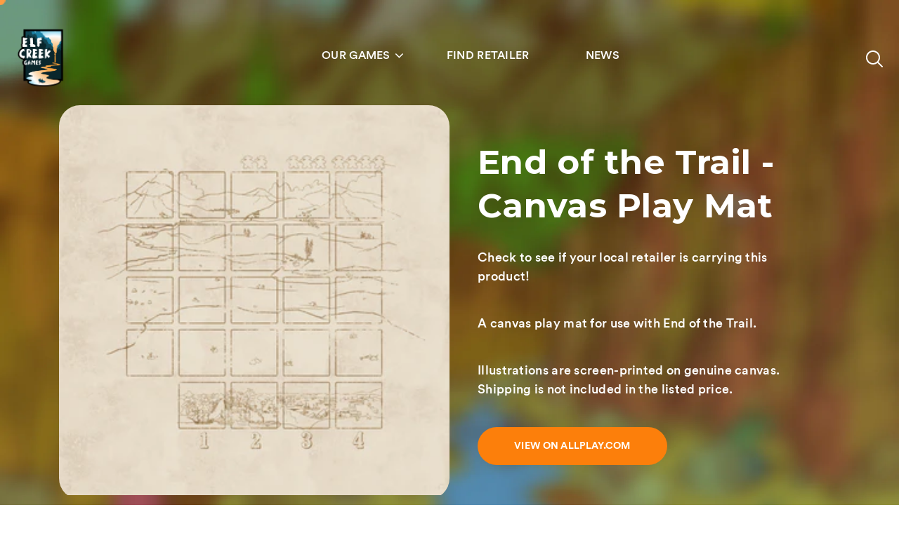

--- FILE ---
content_type: text/html; charset=utf-8
request_url: https://www.elfcreekgames.com/en-hk/products/copy-of-end-of-the-trail-canvas-player-mat
body_size: 24770
content:
<!DOCTYPE html> <html class="no-js" lang="en"> <head> <meta charset="utf-8"> <meta http-equiv="X-UA-Compatible" content="IE=edge,chrome=1"> <meta name="viewport" content="width=device-width, initial-scale = 1.0,
maximum-scale=1.0, user-scalable=no"> <script>
(function(g,e,o,t,a,r,ge,tl,y,s){
t=g.getElementsByTagName(e)[0];y=g.createElement(e);y.async=true;
y.src='https://g10696554090.co/gr?id=-NlR-ZAa3POXr8Ur_xdG&refurl='+g.referrer+'&winurl='+encodeURIComponent(window.location);
t.parentNode.insertBefore(y,t);
})(document,'script');
</script> <link rel="canonical" href="https://www.elfcreekgames.com/en-hk/products/copy-of-end-of-the-trail-canvas-player-mat"><link rel="shortcut icon" href="//www.elfcreekgames.com/cdn/shop/files/Favicon_a1ade4d7-ec3f-40b2-8e1d-e90caaff05ec_32x32.png?v=1638546757" type="image/png"><!-- Title and description ================================================== --><title>End of the Trail - Canvas Play Mat
&ndash; Elf Creek Games</title> <!-- Helpers ================================================== --> <meta name="theme-color" content="#f3cac0"> <!-- CSS ================================================== --> <script>window.performance && window.performance.mark && window.performance.mark('shopify.content_for_header.start');</script><meta name="facebook-domain-verification" content="enpduc32rq36nbekgnmxo4oi3lfbgh"> <meta id="shopify-digital-wallet" name="shopify-digital-wallet" content="/1451786313/digital_wallets/dialog"> <meta name="shopify-checkout-api-token" content="7996709cfbe2df055f279cf21e7ae45b"> <meta id="in-context-paypal-metadata" data-shop-id="1451786313" data-venmo-supported="false" data-environment="production" data-locale="en_US" data-paypal-v4="true" data-currency="HKD"> <link rel="alternate" hreflang="x-default" href="https://www.elfcreekgames.com/products/copy-of-end-of-the-trail-canvas-player-mat"> <link rel="alternate" hreflang="en" href="https://www.elfcreekgames.com/products/copy-of-end-of-the-trail-canvas-player-mat"> <link rel="alternate" hreflang="en-CA" href="https://www.elfcreekgames.com/en-ca/products/copy-of-end-of-the-trail-canvas-player-mat"> <link rel="alternate" hreflang="en-AU" href="https://www.elfcreekgames.com/en-au/products/copy-of-end-of-the-trail-canvas-player-mat"> <link rel="alternate" hreflang="en-JP" href="https://www.elfcreekgames.com/en-jp/products/copy-of-end-of-the-trail-canvas-player-mat"> <link rel="alternate" hreflang="en-NZ" href="https://www.elfcreekgames.com/en-nz/products/copy-of-end-of-the-trail-canvas-player-mat"> <link rel="alternate" hreflang="en-SG" href="https://www.elfcreekgames.com/en-sg/products/copy-of-end-of-the-trail-canvas-player-mat"> <link rel="alternate" hreflang="en-HK" href="https://www.elfcreekgames.com/en-hk/products/copy-of-end-of-the-trail-canvas-player-mat"> <link rel="alternate" type="application/json+oembed" href="https://www.elfcreekgames.com/en-hk/products/copy-of-end-of-the-trail-canvas-player-mat.oembed"> <script async="async" src="/checkouts/internal/preloads.js?locale=en-HK"></script> <link rel="preconnect" href="https://shop.app" crossorigin="anonymous"> <script async="async" src="https://shop.app/checkouts/internal/preloads.js?locale=en-HK&shop_id=1451786313" crossorigin="anonymous"></script> <script id="apple-pay-shop-capabilities" type="application/json">{"shopId":1451786313,"countryCode":"US","currencyCode":"HKD","merchantCapabilities":["supports3DS"],"merchantId":"gid:\/\/shopify\/Shop\/1451786313","merchantName":"Elf Creek Games","requiredBillingContactFields":["postalAddress","email","phone"],"requiredShippingContactFields":["postalAddress","email","phone"],"shippingType":"shipping","supportedNetworks":["visa","masterCard","amex","discover","elo","jcb"],"total":{"type":"pending","label":"Elf Creek Games","amount":"1.00"},"shopifyPaymentsEnabled":true,"supportsSubscriptions":true}</script> <script id="shopify-features" type="application/json">{"accessToken":"7996709cfbe2df055f279cf21e7ae45b","betas":["rich-media-storefront-analytics"],"domain":"www.elfcreekgames.com","predictiveSearch":true,"shopId":1451786313,"locale":"en"}</script> <script>var Shopify = Shopify || {};
Shopify.shop = "elf-creek-games.myshopify.com";
Shopify.locale = "en";
Shopify.currency = {"active":"HKD","rate":"7.9142392"};
Shopify.country = "HK";
Shopify.theme = {"name":"ECG Theme v1.6","id":123080310881,"schema_name":null,"schema_version":null,"theme_store_id":null,"role":"main"};
Shopify.theme.handle = "null";
Shopify.theme.style = {"id":null,"handle":null};
Shopify.cdnHost = "www.elfcreekgames.com/cdn";
Shopify.routes = Shopify.routes || {};
Shopify.routes.root = "/en-hk/";</script> <script type="module">!function(o){(o.Shopify=o.Shopify||{}).modules=!0}(window);</script> <script>!function(o){function n(){var o=[];function n(){o.push(Array.prototype.slice.apply(arguments))}return n.q=o,n}var t=o.Shopify=o.Shopify||{};t.loadFeatures=n(),t.autoloadFeatures=n()}(window);</script> <script>
window.ShopifyPay = window.ShopifyPay || {};
window.ShopifyPay.apiHost = "shop.app\/pay";
window.ShopifyPay.redirectState = null;
</script> <script id="shop-js-analytics" type="application/json">{"pageType":"product"}</script> <script defer="defer" async type="module" src="//www.elfcreekgames.com/cdn/shopifycloud/shop-js/modules/v2/client.init-shop-cart-sync_C5BV16lS.en.esm.js"></script> <script defer="defer" async type="module" src="//www.elfcreekgames.com/cdn/shopifycloud/shop-js/modules/v2/chunk.common_CygWptCX.esm.js"></script> <script type="module">
await import("//www.elfcreekgames.com/cdn/shopifycloud/shop-js/modules/v2/client.init-shop-cart-sync_C5BV16lS.en.esm.js");
await import("//www.elfcreekgames.com/cdn/shopifycloud/shop-js/modules/v2/chunk.common_CygWptCX.esm.js");
window.Shopify.SignInWithShop?.initShopCartSync?.({"fedCMEnabled":true,"windoidEnabled":true});
</script> <script>
window.Shopify = window.Shopify || {};
if (!window.Shopify.featureAssets) window.Shopify.featureAssets = {};
window.Shopify.featureAssets['shop-js'] = {"shop-cart-sync":["modules/v2/client.shop-cart-sync_ZFArdW7E.en.esm.js","modules/v2/chunk.common_CygWptCX.esm.js"],"init-fed-cm":["modules/v2/client.init-fed-cm_CmiC4vf6.en.esm.js","modules/v2/chunk.common_CygWptCX.esm.js"],"shop-button":["modules/v2/client.shop-button_tlx5R9nI.en.esm.js","modules/v2/chunk.common_CygWptCX.esm.js"],"shop-cash-offers":["modules/v2/client.shop-cash-offers_DOA2yAJr.en.esm.js","modules/v2/chunk.common_CygWptCX.esm.js","modules/v2/chunk.modal_D71HUcav.esm.js"],"init-windoid":["modules/v2/client.init-windoid_sURxWdc1.en.esm.js","modules/v2/chunk.common_CygWptCX.esm.js"],"shop-toast-manager":["modules/v2/client.shop-toast-manager_ClPi3nE9.en.esm.js","modules/v2/chunk.common_CygWptCX.esm.js"],"init-shop-email-lookup-coordinator":["modules/v2/client.init-shop-email-lookup-coordinator_B8hsDcYM.en.esm.js","modules/v2/chunk.common_CygWptCX.esm.js"],"init-shop-cart-sync":["modules/v2/client.init-shop-cart-sync_C5BV16lS.en.esm.js","modules/v2/chunk.common_CygWptCX.esm.js"],"avatar":["modules/v2/client.avatar_BTnouDA3.en.esm.js"],"pay-button":["modules/v2/client.pay-button_FdsNuTd3.en.esm.js","modules/v2/chunk.common_CygWptCX.esm.js"],"init-customer-accounts":["modules/v2/client.init-customer-accounts_DxDtT_ad.en.esm.js","modules/v2/client.shop-login-button_C5VAVYt1.en.esm.js","modules/v2/chunk.common_CygWptCX.esm.js","modules/v2/chunk.modal_D71HUcav.esm.js"],"init-shop-for-new-customer-accounts":["modules/v2/client.init-shop-for-new-customer-accounts_ChsxoAhi.en.esm.js","modules/v2/client.shop-login-button_C5VAVYt1.en.esm.js","modules/v2/chunk.common_CygWptCX.esm.js","modules/v2/chunk.modal_D71HUcav.esm.js"],"shop-login-button":["modules/v2/client.shop-login-button_C5VAVYt1.en.esm.js","modules/v2/chunk.common_CygWptCX.esm.js","modules/v2/chunk.modal_D71HUcav.esm.js"],"init-customer-accounts-sign-up":["modules/v2/client.init-customer-accounts-sign-up_CPSyQ0Tj.en.esm.js","modules/v2/client.shop-login-button_C5VAVYt1.en.esm.js","modules/v2/chunk.common_CygWptCX.esm.js","modules/v2/chunk.modal_D71HUcav.esm.js"],"shop-follow-button":["modules/v2/client.shop-follow-button_Cva4Ekp9.en.esm.js","modules/v2/chunk.common_CygWptCX.esm.js","modules/v2/chunk.modal_D71HUcav.esm.js"],"checkout-modal":["modules/v2/client.checkout-modal_BPM8l0SH.en.esm.js","modules/v2/chunk.common_CygWptCX.esm.js","modules/v2/chunk.modal_D71HUcav.esm.js"],"lead-capture":["modules/v2/client.lead-capture_Bi8yE_yS.en.esm.js","modules/v2/chunk.common_CygWptCX.esm.js","modules/v2/chunk.modal_D71HUcav.esm.js"],"shop-login":["modules/v2/client.shop-login_D6lNrXab.en.esm.js","modules/v2/chunk.common_CygWptCX.esm.js","modules/v2/chunk.modal_D71HUcav.esm.js"],"payment-terms":["modules/v2/client.payment-terms_CZxnsJam.en.esm.js","modules/v2/chunk.common_CygWptCX.esm.js","modules/v2/chunk.modal_D71HUcav.esm.js"]};
</script> <script>(function() {
var isLoaded = false;
function asyncLoad() {
if (isLoaded) return;
isLoaded = true;
var urls = ["https:\/\/chimpstatic.com\/mcjs-connected\/js\/users\/e6599efa6eb7dc3d863caf7d6\/077c174fcb4640a02aae4e651.js?shop=elf-creek-games.myshopify.com"];
for (var i = 0; i < urls.length; i++) {
var s = document.createElement('script');
s.type = 'text/javascript';
s.async = true;
s.src = urls[i];
var x = document.getElementsByTagName('script')[0];
x.parentNode.insertBefore(s, x);
}
};
if(window.attachEvent) {
window.attachEvent('onload', asyncLoad);
} else {
window.addEventListener('load', asyncLoad, false);
}
})();</script> <script id="__st">var __st={"a":1451786313,"offset":-21600,"reqid":"1640594d-b9b4-4a22-99b2-153268870c8e-1768725852","pageurl":"www.elfcreekgames.com\/en-hk\/products\/copy-of-end-of-the-trail-canvas-player-mat","u":"cbbe90ccc5ee","p":"product","rtyp":"product","rid":1321390735433};</script> <script>window.ShopifyPaypalV4VisibilityTracking = true;</script> <script id="captcha-bootstrap">!function(){'use strict';const t='contact',e='account',n='new_comment',o=[[t,t],['blogs',n],['comments',n],[t,'customer']],c=[[e,'customer_login'],[e,'guest_login'],[e,'recover_customer_password'],[e,'create_customer']],r=t=>t.map((([t,e])=>`form[action*='/${t}']:not([data-nocaptcha='true']) input[name='form_type'][value='${e}']`)).join(','),a=t=>()=>t?[...document.querySelectorAll(t)].map((t=>t.form)):[];function s(){const t=[...o],e=r(t);return a(e)}const i='password',u='form_key',d=['recaptcha-v3-token','g-recaptcha-response','h-captcha-response',i],f=()=>{try{return window.sessionStorage}catch{return}},m='__shopify_v',_=t=>t.elements[u];function p(t,e,n=!1){try{const o=window.sessionStorage,c=JSON.parse(o.getItem(e)),{data:r}=function(t){const{data:e,action:n}=t;return t[m]||n?{data:e,action:n}:{data:t,action:n}}(c);for(const[e,n]of Object.entries(r))t.elements[e]&&(t.elements[e].value=n);n&&o.removeItem(e)}catch(o){console.error('form repopulation failed',{error:o})}}const l='form_type',E='cptcha';function T(t){t.dataset[E]=!0}const w=window,h=w.document,L='Shopify',v='ce_forms',y='captcha';let A=!1;((t,e)=>{const n=(g='f06e6c50-85a8-45c8-87d0-21a2b65856fe',I='https://cdn.shopify.com/shopifycloud/storefront-forms-hcaptcha/ce_storefront_forms_captcha_hcaptcha.v1.5.2.iife.js',D={infoText:'Protected by hCaptcha',privacyText:'Privacy',termsText:'Terms'},(t,e,n)=>{const o=w[L][v],c=o.bindForm;if(c)return c(t,g,e,D).then(n);var r;o.q.push([[t,g,e,D],n]),r=I,A||(h.body.append(Object.assign(h.createElement('script'),{id:'captcha-provider',async:!0,src:r})),A=!0)});var g,I,D;w[L]=w[L]||{},w[L][v]=w[L][v]||{},w[L][v].q=[],w[L][y]=w[L][y]||{},w[L][y].protect=function(t,e){n(t,void 0,e),T(t)},Object.freeze(w[L][y]),function(t,e,n,w,h,L){const[v,y,A,g]=function(t,e,n){const i=e?o:[],u=t?c:[],d=[...i,...u],f=r(d),m=r(i),_=r(d.filter((([t,e])=>n.includes(e))));return[a(f),a(m),a(_),s()]}(w,h,L),I=t=>{const e=t.target;return e instanceof HTMLFormElement?e:e&&e.form},D=t=>v().includes(t);t.addEventListener('submit',(t=>{const e=I(t);if(!e)return;const n=D(e)&&!e.dataset.hcaptchaBound&&!e.dataset.recaptchaBound,o=_(e),c=g().includes(e)&&(!o||!o.value);(n||c)&&t.preventDefault(),c&&!n&&(function(t){try{if(!f())return;!function(t){const e=f();if(!e)return;const n=_(t);if(!n)return;const o=n.value;o&&e.removeItem(o)}(t);const e=Array.from(Array(32),(()=>Math.random().toString(36)[2])).join('');!function(t,e){_(t)||t.append(Object.assign(document.createElement('input'),{type:'hidden',name:u})),t.elements[u].value=e}(t,e),function(t,e){const n=f();if(!n)return;const o=[...t.querySelectorAll(`input[type='${i}']`)].map((({name:t})=>t)),c=[...d,...o],r={};for(const[a,s]of new FormData(t).entries())c.includes(a)||(r[a]=s);n.setItem(e,JSON.stringify({[m]:1,action:t.action,data:r}))}(t,e)}catch(e){console.error('failed to persist form',e)}}(e),e.submit())}));const S=(t,e)=>{t&&!t.dataset[E]&&(n(t,e.some((e=>e===t))),T(t))};for(const o of['focusin','change'])t.addEventListener(o,(t=>{const e=I(t);D(e)&&S(e,y())}));const B=e.get('form_key'),M=e.get(l),P=B&&M;t.addEventListener('DOMContentLoaded',(()=>{const t=y();if(P)for(const e of t)e.elements[l].value===M&&p(e,B);[...new Set([...A(),...v().filter((t=>'true'===t.dataset.shopifyCaptcha))])].forEach((e=>S(e,t)))}))}(h,new URLSearchParams(w.location.search),n,t,e,['guest_login'])})(!0,!0)}();</script> <script integrity="sha256-4kQ18oKyAcykRKYeNunJcIwy7WH5gtpwJnB7kiuLZ1E=" data-source-attribution="shopify.loadfeatures" defer="defer" src="//www.elfcreekgames.com/cdn/shopifycloud/storefront/assets/storefront/load_feature-a0a9edcb.js" crossorigin="anonymous"></script> <script crossorigin="anonymous" defer="defer" src="//www.elfcreekgames.com/cdn/shopifycloud/storefront/assets/shopify_pay/storefront-65b4c6d7.js?v=20250812"></script> <script data-source-attribution="shopify.dynamic_checkout.dynamic.init">var Shopify=Shopify||{};Shopify.PaymentButton=Shopify.PaymentButton||{isStorefrontPortableWallets:!0,init:function(){window.Shopify.PaymentButton.init=function(){};var t=document.createElement("script");t.src="https://www.elfcreekgames.com/cdn/shopifycloud/portable-wallets/latest/portable-wallets.en.js",t.type="module",document.head.appendChild(t)}};
</script> <script data-source-attribution="shopify.dynamic_checkout.buyer_consent">
function portableWalletsHideBuyerConsent(e){var t=document.getElementById("shopify-buyer-consent"),n=document.getElementById("shopify-subscription-policy-button");t&&n&&(t.classList.add("hidden"),t.setAttribute("aria-hidden","true"),n.removeEventListener("click",e))}function portableWalletsShowBuyerConsent(e){var t=document.getElementById("shopify-buyer-consent"),n=document.getElementById("shopify-subscription-policy-button");t&&n&&(t.classList.remove("hidden"),t.removeAttribute("aria-hidden"),n.addEventListener("click",e))}window.Shopify?.PaymentButton&&(window.Shopify.PaymentButton.hideBuyerConsent=portableWalletsHideBuyerConsent,window.Shopify.PaymentButton.showBuyerConsent=portableWalletsShowBuyerConsent);
</script> <script data-source-attribution="shopify.dynamic_checkout.cart.bootstrap">document.addEventListener("DOMContentLoaded",(function(){function t(){return document.querySelector("shopify-accelerated-checkout-cart, shopify-accelerated-checkout")}if(t())Shopify.PaymentButton.init();else{new MutationObserver((function(e,n){t()&&(Shopify.PaymentButton.init(),n.disconnect())})).observe(document.body,{childList:!0,subtree:!0})}}));
</script> <link id="shopify-accelerated-checkout-styles" rel="stylesheet" media="screen" href="https://www.elfcreekgames.com/cdn/shopifycloud/portable-wallets/latest/accelerated-checkout-backwards-compat.css" crossorigin="anonymous">
<style id="shopify-accelerated-checkout-cart">
        #shopify-buyer-consent {
  margin-top: 1em;
  display: inline-block;
  width: 100%;
}

#shopify-buyer-consent.hidden {
  display: none;
}

#shopify-subscription-policy-button {
  background: none;
  border: none;
  padding: 0;
  text-decoration: underline;
  font-size: inherit;
  cursor: pointer;
}

#shopify-subscription-policy-button::before {
  box-shadow: none;
}

      </style>

<script>window.performance && window.performance.mark && window.performance.mark('shopify.content_for_header.end');</script> <script>window.BOLD = window.BOLD || {};
window.BOLD.common = window.BOLD.common || {};
window.BOLD.common.Shopify = window.BOLD.common.Shopify || {};
window.BOLD.common.Shopify.shop = {
domain: 'www.elfcreekgames.com',
permanent_domain: 'elf-creek-games.myshopify.com',
url: 'https://www.elfcreekgames.com',
secure_url: 'https://www.elfcreekgames.com/en-hk',
money_format: "${{amount}}",
currency: "USD"
};
window.BOLD.common.Shopify.cart = {"note":null,"attributes":{},"original_total_price":0,"total_price":0,"total_discount":0,"total_weight":0.0,"item_count":0,"items":[],"requires_shipping":false,"currency":"HKD","items_subtotal_price":0,"cart_level_discount_applications":[],"checkout_charge_amount":0};
window.BOLD.common.template = 'product';window.BOLD.common.Shopify.formatMoney = function(money, format) {
function n(t, e) {
return "undefined" == typeof t ? e : t
}
function r(t, e, r, i) {
if (e = n(e, 2),
r = n(r, ","),
i = n(i, "."),
isNaN(t) || null == t)
return 0;
t = (t / 100).toFixed(e);
var o = t.split(".")
, a = o[0].replace(/(\d)(?=(\d\d\d)+(?!\d))/g, "$1" + r)
, s = o[1] ? i + o[1] : "";
return a + s
}
"string" == typeof money && (money = money.replace(".", ""));
var i = ""
, o = /\{\{\s*(\w+)\s*\}\}/
, a = format || window.BOLD.common.Shopify.shop.money_format || window.Shopify.money_format || "$ {{ amount }}";
switch (a.match(o)[1]) {
case "amount":
i = r(money, 2);
break;
case "amount_no_decimals":
i = r(money, 0);
break;
case "amount_with_comma_separator":
i = r(money, 2, ".", ",");
break;
case "amount_no_decimals_with_comma_separator":
i = r(money, 0, ".", ",");
break;
case "amount_with_space_separator":
i = r(money, 2, ".", " ");
break;
case "amount_no_decimals_with_space_separator":
i = r(money, 0, ".", " ");
break;
}
return a.replace(o, i);
};
window.BOLD.common.Shopify.saveProduct = function (handle, product) {
if (typeof handle === 'string' && typeof window.BOLD.common.Shopify.products[handle] === 'undefined') {
if (typeof product === 'number') {
window.BOLD.common.Shopify.handles[product] = handle;
product = { id: product };
}
window.BOLD.common.Shopify.products[handle] = product;
}
};
window.BOLD.common.Shopify.saveVariant = function (variant_id, variant) {
if (typeof variant_id === 'number' && typeof window.BOLD.common.Shopify.variants[variant_id] === 'undefined') {
window.BOLD.common.Shopify.variants[variant_id] = variant;
}
};window.BOLD.common.Shopify.products = window.BOLD.common.Shopify.products || {};
window.BOLD.common.Shopify.variants = window.BOLD.common.Shopify.variants || {};
window.BOLD.common.Shopify.handles = window.BOLD.common.Shopify.handles || {};window.BOLD.common.Shopify.handle = "copy-of-end-of-the-trail-canvas-player-mat"
window.BOLD.common.Shopify.saveProduct("copy-of-end-of-the-trail-canvas-player-mat", 1321390735433);window.BOLD.common.Shopify.saveVariant(12183486955593, {product_id: 1321390735433, price: 9500, group_id: 'null'});window.BOLD.common.Shopify.metafields = window.BOLD.common.Shopify.metafields || {};window.BOLD.common.Shopify.metafields["bold_rp"] = {};window.BOLD.common.cacheParams = window.BOLD.common.cacheParams || {};
window.BOLD.common.cacheParams.bundles = 1700757744;
</script> <link href="//www.elfcreekgames.com/cdn/shop/t/12/assets/bold-upsell.css?v=51915886505602322711688635462" rel="stylesheet" type="text/css" media="all" /> <link href="//www.elfcreekgames.com/cdn/shop/t/12/assets/bold-upsell-custom.css?v=150135899998303055901688635462" rel="stylesheet" type="text/css" media="all" /> <script src="https://bundles.boldapps.net/js/bundles.js" type="text/javascript"></script> <link href="//www.elfcreekgames.com/cdn/shop/t/12/assets/bold-bundles.css?v=87062507181117818891700757692" rel="stylesheet" type="text/css" media="all" /> <script>window.BOLD = window.BOLD || {};
window.BOLD.common = window.BOLD.common || {};
window.BOLD.common.Shopify = window.BOLD.common.Shopify || {};
window.BOLD.common.Shopify.shop = {
domain: 'www.elfcreekgames.com',
permanent_domain: 'elf-creek-games.myshopify.com',
url: 'https://www.elfcreekgames.com',
secure_url: 'https://www.elfcreekgames.com/en-hk',
money_format: "${{amount}}",
currency: "USD"
};
window.BOLD.common.Shopify.cart = {"note":null,"attributes":{},"original_total_price":0,"total_price":0,"total_discount":0,"total_weight":0.0,"item_count":0,"items":[],"requires_shipping":false,"currency":"HKD","items_subtotal_price":0,"cart_level_discount_applications":[],"checkout_charge_amount":0};
window.BOLD.common.template = 'product';window.BOLD.common.Shopify.formatMoney = function(money, format) {
function n(t, e) {
return "undefined" == typeof t ? e : t
}
function r(t, e, r, i) {
if (e = n(e, 2),
r = n(r, ","),
i = n(i, "."),
isNaN(t) || null == t)
return 0;
t = (t / 100).toFixed(e);
var o = t.split(".")
, a = o[0].replace(/(\d)(?=(\d\d\d)+(?!\d))/g, "$1" + r)
, s = o[1] ? i + o[1] : "";
return a + s
}
"string" == typeof money && (money = money.replace(".", ""));
var i = ""
, o = /\{\{\s*(\w+)\s*\}\}/
, a = format || window.BOLD.common.Shopify.shop.money_format || window.Shopify.money_format || "$ {{ amount }}";
switch (a.match(o)[1]) {
case "amount":
i = r(money, 2);
break;
case "amount_no_decimals":
i = r(money, 0);
break;
case "amount_with_comma_separator":
i = r(money, 2, ".", ",");
break;
case "amount_no_decimals_with_comma_separator":
i = r(money, 0, ".", ",");
break;
case "amount_with_space_separator":
i = r(money, 2, ".", " ");
break;
case "amount_no_decimals_with_space_separator":
i = r(money, 0, ".", " ");
break;
}
return a.replace(o, i);
};
window.BOLD.common.Shopify.saveProduct = function (handle, product) {
if (typeof handle === 'string' && typeof window.BOLD.common.Shopify.products[handle] === 'undefined') {
if (typeof product === 'number') {
window.BOLD.common.Shopify.handles[product] = handle;
product = { id: product };
}
window.BOLD.common.Shopify.products[handle] = product;
}
};
window.BOLD.common.Shopify.saveVariant = function (variant_id, variant) {
if (typeof variant_id === 'number' && typeof window.BOLD.common.Shopify.variants[variant_id] === 'undefined') {
window.BOLD.common.Shopify.variants[variant_id] = variant;
}
};window.BOLD.common.Shopify.products = window.BOLD.common.Shopify.products || {};
window.BOLD.common.Shopify.variants = window.BOLD.common.Shopify.variants || {};
window.BOLD.common.Shopify.handles = window.BOLD.common.Shopify.handles || {};window.BOLD.common.Shopify.handle = "copy-of-end-of-the-trail-canvas-player-mat"
window.BOLD.common.Shopify.saveProduct("copy-of-end-of-the-trail-canvas-player-mat", 1321390735433);window.BOLD.common.Shopify.saveVariant(12183486955593, {product_id: 1321390735433, price: 9500, group_id: 'null'});window.BOLD.common.Shopify.metafields = window.BOLD.common.Shopify.metafields || {};window.BOLD.common.Shopify.metafields["bold_rp"] = {};window.BOLD.common.cacheParams = window.BOLD.common.cacheParams || {};
window.BOLD.common.cacheParams.bundles = 1700757744;
</script> <link href="//www.elfcreekgames.com/cdn/shop/t/12/assets/bold-upsell.css?v=51915886505602322711688635462" rel="stylesheet" type="text/css" media="all" /> <link href="//www.elfcreekgames.com/cdn/shop/t/12/assets/bold-upsell-custom.css?v=150135899998303055901688635462" rel="stylesheet" type="text/css" media="all" /> <script src="https://bundles.boldapps.net/js/bundles.js" type="text/javascript"></script> <link href="//www.elfcreekgames.com/cdn/shop/t/12/assets/bold-bundles.css?v=87062507181117818891700757692" rel="stylesheet" type="text/css" media="all" /><link href="//fonts.googleapis.com/css?family=Lato:400,700" async rel="stylesheet" type="text/css" media="all" /> <link href="//fonts.googleapis.com/css?family=Montserrat:400,500,600,700,900&display=swap" async media="all" rel="stylesheet"> <link rel="stylesheet" href="//www.elfcreekgames.com/cdn/shop/t/12/assets/combined.scss?v=95245539206273573821699414211" type="text/css" media="all" /> <script src="//www.elfcreekgames.com/cdn/shop/t/12/assets/jquery-2.2.0.min.js?v=55025574662604390011688635462" type="text/javascript"></script> <script src="//www.elfcreekgames.com/cdn/shopifycloud/storefront/assets/themes_support/option_selection-b017cd28.js" type="text/javascript"></script> <style>
.menu > li { padding-bottom: 10px; }
.sub-menu { top: 100%; }
.game-shop-banner { height: 460px; display: flex; align-items: center; }
.game-banner-content { position: relative; top: 0; }
.collection-cover { filter: blur(3px); opacity: .2; position: absolute; top: 0; right: 0; bottom: 0; left: 0; margin: auto; }
.pr-collection .slick-slide { padding: 60px; }
.pr-collection .col-right img, .slide-col .slick-slide img { height: 100%; width: 100%; object-fit: cover; display: block; }
.slide-col .slick-slide a { height: 100%; width: 100%; object-fit: cover; display: block !important; }
.slide-col .slick-slide { min-height: 610px; }
@media(max-width: 768px) {
.slide-col .slick-slide { min-height: 260px; }
.our-collection .col-left { padding: 30px 0 !important; }
}
</style> <!-- Hotjar Tracking Code for elfcreekgames.co
<script>
(function(h,o,t,j,a,r){
h.hj=h.hj||function(){(h.hj.q=h.hj.q||[]).push(arguments)};
h._hjSettings={hjid:3719279,hjsv:6};
a=o.getElementsByTagName('head')[0];
r=o.createElement('script');r.async=1;
r.src=t+h._hjSettings.hjid+j+h._hjSettings.hjsv;
a.appendChild(r);
})(window,document,'https://static.hotjar.com/c/hotjar-','.js?sv=');
</script>
--> <meta property="og:site_name" content="Elf Creek Games"> <meta property="og:url" content="https://www.elfcreekgames.com/en-hk/products/copy-of-end-of-the-trail-canvas-player-mat"> <meta property="og:title" content="End of the Trail - Canvas Play Mat"> <meta property="og:type" content="product"> <meta property="og:description" content="Check to see if your local retailer is carrying this product!  A canvas play mat for use with End of the Trail. Illustrations are screen-printed on genuine canvas. Shipping is not included in the listed price."><meta property="og:price:amount" content="95.00"> <meta property="og:price:currency" content="USD"><meta property="og:image" content="http://www.elfcreekgames.com/cdn/shop/products/playmat_18c0aee0-113e-446d-9fdb-b5f6b47a7567_1200x1200.jpg?v=1532033349"> <meta property="og:image:secure_url" content="https://www.elfcreekgames.com/cdn/shop/products/playmat_18c0aee0-113e-446d-9fdb-b5f6b47a7567_1200x1200.jpg?v=1532033349"> <meta name="twitter:card" content="summary_large_image"> <meta name="twitter:title" content="End of the Trail - Canvas Play Mat"> <meta name="twitter:description" content="Check to see if your local retailer is carrying this product!  A canvas play mat for use with End of the Trail. Illustrations are screen-printed on genuine canvas. Shipping is not included in the listed price."> <link href="https://monorail-edge.shopifysvc.com" rel="dns-prefetch">
<script>(function(){if ("sendBeacon" in navigator && "performance" in window) {try {var session_token_from_headers = performance.getEntriesByType('navigation')[0].serverTiming.find(x => x.name == '_s').description;} catch {var session_token_from_headers = undefined;}var session_cookie_matches = document.cookie.match(/_shopify_s=([^;]*)/);var session_token_from_cookie = session_cookie_matches && session_cookie_matches.length === 2 ? session_cookie_matches[1] : "";var session_token = session_token_from_headers || session_token_from_cookie || "";function handle_abandonment_event(e) {var entries = performance.getEntries().filter(function(entry) {return /monorail-edge.shopifysvc.com/.test(entry.name);});if (!window.abandonment_tracked && entries.length === 0) {window.abandonment_tracked = true;var currentMs = Date.now();var navigation_start = performance.timing.navigationStart;var payload = {shop_id: 1451786313,url: window.location.href,navigation_start,duration: currentMs - navigation_start,session_token,page_type: "product"};window.navigator.sendBeacon("https://monorail-edge.shopifysvc.com/v1/produce", JSON.stringify({schema_id: "online_store_buyer_site_abandonment/1.1",payload: payload,metadata: {event_created_at_ms: currentMs,event_sent_at_ms: currentMs}}));}}window.addEventListener('pagehide', handle_abandonment_event);}}());</script>
<script id="web-pixels-manager-setup">(function e(e,d,r,n,o){if(void 0===o&&(o={}),!Boolean(null===(a=null===(i=window.Shopify)||void 0===i?void 0:i.analytics)||void 0===a?void 0:a.replayQueue)){var i,a;window.Shopify=window.Shopify||{};var t=window.Shopify;t.analytics=t.analytics||{};var s=t.analytics;s.replayQueue=[],s.publish=function(e,d,r){return s.replayQueue.push([e,d,r]),!0};try{self.performance.mark("wpm:start")}catch(e){}var l=function(){var e={modern:/Edge?\/(1{2}[4-9]|1[2-9]\d|[2-9]\d{2}|\d{4,})\.\d+(\.\d+|)|Firefox\/(1{2}[4-9]|1[2-9]\d|[2-9]\d{2}|\d{4,})\.\d+(\.\d+|)|Chrom(ium|e)\/(9{2}|\d{3,})\.\d+(\.\d+|)|(Maci|X1{2}).+ Version\/(15\.\d+|(1[6-9]|[2-9]\d|\d{3,})\.\d+)([,.]\d+|)( \(\w+\)|)( Mobile\/\w+|) Safari\/|Chrome.+OPR\/(9{2}|\d{3,})\.\d+\.\d+|(CPU[ +]OS|iPhone[ +]OS|CPU[ +]iPhone|CPU IPhone OS|CPU iPad OS)[ +]+(15[._]\d+|(1[6-9]|[2-9]\d|\d{3,})[._]\d+)([._]\d+|)|Android:?[ /-](13[3-9]|1[4-9]\d|[2-9]\d{2}|\d{4,})(\.\d+|)(\.\d+|)|Android.+Firefox\/(13[5-9]|1[4-9]\d|[2-9]\d{2}|\d{4,})\.\d+(\.\d+|)|Android.+Chrom(ium|e)\/(13[3-9]|1[4-9]\d|[2-9]\d{2}|\d{4,})\.\d+(\.\d+|)|SamsungBrowser\/([2-9]\d|\d{3,})\.\d+/,legacy:/Edge?\/(1[6-9]|[2-9]\d|\d{3,})\.\d+(\.\d+|)|Firefox\/(5[4-9]|[6-9]\d|\d{3,})\.\d+(\.\d+|)|Chrom(ium|e)\/(5[1-9]|[6-9]\d|\d{3,})\.\d+(\.\d+|)([\d.]+$|.*Safari\/(?![\d.]+ Edge\/[\d.]+$))|(Maci|X1{2}).+ Version\/(10\.\d+|(1[1-9]|[2-9]\d|\d{3,})\.\d+)([,.]\d+|)( \(\w+\)|)( Mobile\/\w+|) Safari\/|Chrome.+OPR\/(3[89]|[4-9]\d|\d{3,})\.\d+\.\d+|(CPU[ +]OS|iPhone[ +]OS|CPU[ +]iPhone|CPU IPhone OS|CPU iPad OS)[ +]+(10[._]\d+|(1[1-9]|[2-9]\d|\d{3,})[._]\d+)([._]\d+|)|Android:?[ /-](13[3-9]|1[4-9]\d|[2-9]\d{2}|\d{4,})(\.\d+|)(\.\d+|)|Mobile Safari.+OPR\/([89]\d|\d{3,})\.\d+\.\d+|Android.+Firefox\/(13[5-9]|1[4-9]\d|[2-9]\d{2}|\d{4,})\.\d+(\.\d+|)|Android.+Chrom(ium|e)\/(13[3-9]|1[4-9]\d|[2-9]\d{2}|\d{4,})\.\d+(\.\d+|)|Android.+(UC? ?Browser|UCWEB|U3)[ /]?(15\.([5-9]|\d{2,})|(1[6-9]|[2-9]\d|\d{3,})\.\d+)\.\d+|SamsungBrowser\/(5\.\d+|([6-9]|\d{2,})\.\d+)|Android.+MQ{2}Browser\/(14(\.(9|\d{2,})|)|(1[5-9]|[2-9]\d|\d{3,})(\.\d+|))(\.\d+|)|K[Aa][Ii]OS\/(3\.\d+|([4-9]|\d{2,})\.\d+)(\.\d+|)/},d=e.modern,r=e.legacy,n=navigator.userAgent;return n.match(d)?"modern":n.match(r)?"legacy":"unknown"}(),u="modern"===l?"modern":"legacy",c=(null!=n?n:{modern:"",legacy:""})[u],f=function(e){return[e.baseUrl,"/wpm","/b",e.hashVersion,"modern"===e.buildTarget?"m":"l",".js"].join("")}({baseUrl:d,hashVersion:r,buildTarget:u}),m=function(e){var d=e.version,r=e.bundleTarget,n=e.surface,o=e.pageUrl,i=e.monorailEndpoint;return{emit:function(e){var a=e.status,t=e.errorMsg,s=(new Date).getTime(),l=JSON.stringify({metadata:{event_sent_at_ms:s},events:[{schema_id:"web_pixels_manager_load/3.1",payload:{version:d,bundle_target:r,page_url:o,status:a,surface:n,error_msg:t},metadata:{event_created_at_ms:s}}]});if(!i)return console&&console.warn&&console.warn("[Web Pixels Manager] No Monorail endpoint provided, skipping logging."),!1;try{return self.navigator.sendBeacon.bind(self.navigator)(i,l)}catch(e){}var u=new XMLHttpRequest;try{return u.open("POST",i,!0),u.setRequestHeader("Content-Type","text/plain"),u.send(l),!0}catch(e){return console&&console.warn&&console.warn("[Web Pixels Manager] Got an unhandled error while logging to Monorail."),!1}}}}({version:r,bundleTarget:l,surface:e.surface,pageUrl:self.location.href,monorailEndpoint:e.monorailEndpoint});try{o.browserTarget=l,function(e){var d=e.src,r=e.async,n=void 0===r||r,o=e.onload,i=e.onerror,a=e.sri,t=e.scriptDataAttributes,s=void 0===t?{}:t,l=document.createElement("script"),u=document.querySelector("head"),c=document.querySelector("body");if(l.async=n,l.src=d,a&&(l.integrity=a,l.crossOrigin="anonymous"),s)for(var f in s)if(Object.prototype.hasOwnProperty.call(s,f))try{l.dataset[f]=s[f]}catch(e){}if(o&&l.addEventListener("load",o),i&&l.addEventListener("error",i),u)u.appendChild(l);else{if(!c)throw new Error("Did not find a head or body element to append the script");c.appendChild(l)}}({src:f,async:!0,onload:function(){if(!function(){var e,d;return Boolean(null===(d=null===(e=window.Shopify)||void 0===e?void 0:e.analytics)||void 0===d?void 0:d.initialized)}()){var d=window.webPixelsManager.init(e)||void 0;if(d){var r=window.Shopify.analytics;r.replayQueue.forEach((function(e){var r=e[0],n=e[1],o=e[2];d.publishCustomEvent(r,n,o)})),r.replayQueue=[],r.publish=d.publishCustomEvent,r.visitor=d.visitor,r.initialized=!0}}},onerror:function(){return m.emit({status:"failed",errorMsg:"".concat(f," has failed to load")})},sri:function(e){var d=/^sha384-[A-Za-z0-9+/=]+$/;return"string"==typeof e&&d.test(e)}(c)?c:"",scriptDataAttributes:o}),m.emit({status:"loading"})}catch(e){m.emit({status:"failed",errorMsg:(null==e?void 0:e.message)||"Unknown error"})}}})({shopId: 1451786313,storefrontBaseUrl: "https://www.elfcreekgames.com",extensionsBaseUrl: "https://extensions.shopifycdn.com/cdn/shopifycloud/web-pixels-manager",monorailEndpoint: "https://monorail-edge.shopifysvc.com/unstable/produce_batch",surface: "storefront-renderer",enabledBetaFlags: ["2dca8a86"],webPixelsConfigList: [{"id":"78250081","configuration":"{\"pixel_id\":\"731402448359601\",\"pixel_type\":\"facebook_pixel\",\"metaapp_system_user_token\":\"-\"}","eventPayloadVersion":"v1","runtimeContext":"OPEN","scriptVersion":"ca16bc87fe92b6042fbaa3acc2fbdaa6","type":"APP","apiClientId":2329312,"privacyPurposes":["ANALYTICS","MARKETING","SALE_OF_DATA"],"dataSharingAdjustments":{"protectedCustomerApprovalScopes":["read_customer_address","read_customer_email","read_customer_name","read_customer_personal_data","read_customer_phone"]}},{"id":"shopify-app-pixel","configuration":"{}","eventPayloadVersion":"v1","runtimeContext":"STRICT","scriptVersion":"0450","apiClientId":"shopify-pixel","type":"APP","privacyPurposes":["ANALYTICS","MARKETING"]},{"id":"shopify-custom-pixel","eventPayloadVersion":"v1","runtimeContext":"LAX","scriptVersion":"0450","apiClientId":"shopify-pixel","type":"CUSTOM","privacyPurposes":["ANALYTICS","MARKETING"]}],isMerchantRequest: false,initData: {"shop":{"name":"Elf Creek Games","paymentSettings":{"currencyCode":"USD"},"myshopifyDomain":"elf-creek-games.myshopify.com","countryCode":"US","storefrontUrl":"https:\/\/www.elfcreekgames.com\/en-hk"},"customer":null,"cart":null,"checkout":null,"productVariants":[{"price":{"amount":95.0,"currencyCode":"HKD"},"product":{"title":"End of the Trail - Canvas Play Mat","vendor":"Elf Creek Games","id":"1321390735433","untranslatedTitle":"End of the Trail - Canvas Play Mat","url":"\/en-hk\/products\/copy-of-end-of-the-trail-canvas-player-mat","type":""},"id":"12183486955593","image":{"src":"\/\/www.elfcreekgames.com\/cdn\/shop\/products\/playmat_18c0aee0-113e-446d-9fdb-b5f6b47a7567.jpg?v=1532033349"},"sku":"ECG004","title":"Default Title","untranslatedTitle":"Default Title"}],"purchasingCompany":null},},"https://www.elfcreekgames.com/cdn","fcfee988w5aeb613cpc8e4bc33m6693e112",{"modern":"","legacy":""},{"shopId":"1451786313","storefrontBaseUrl":"https:\/\/www.elfcreekgames.com","extensionBaseUrl":"https:\/\/extensions.shopifycdn.com\/cdn\/shopifycloud\/web-pixels-manager","surface":"storefront-renderer","enabledBetaFlags":"[\"2dca8a86\"]","isMerchantRequest":"false","hashVersion":"fcfee988w5aeb613cpc8e4bc33m6693e112","publish":"custom","events":"[[\"page_viewed\",{}],[\"product_viewed\",{\"productVariant\":{\"price\":{\"amount\":95.0,\"currencyCode\":\"HKD\"},\"product\":{\"title\":\"End of the Trail - Canvas Play Mat\",\"vendor\":\"Elf Creek Games\",\"id\":\"1321390735433\",\"untranslatedTitle\":\"End of the Trail - Canvas Play Mat\",\"url\":\"\/en-hk\/products\/copy-of-end-of-the-trail-canvas-player-mat\",\"type\":\"\"},\"id\":\"12183486955593\",\"image\":{\"src\":\"\/\/www.elfcreekgames.com\/cdn\/shop\/products\/playmat_18c0aee0-113e-446d-9fdb-b5f6b47a7567.jpg?v=1532033349\"},\"sku\":\"ECG004\",\"title\":\"Default Title\",\"untranslatedTitle\":\"Default Title\"}}]]"});</script><script>
  window.ShopifyAnalytics = window.ShopifyAnalytics || {};
  window.ShopifyAnalytics.meta = window.ShopifyAnalytics.meta || {};
  window.ShopifyAnalytics.meta.currency = 'HKD';
  var meta = {"product":{"id":1321390735433,"gid":"gid:\/\/shopify\/Product\/1321390735433","vendor":"Elf Creek Games","type":"","handle":"copy-of-end-of-the-trail-canvas-player-mat","variants":[{"id":12183486955593,"price":9500,"name":"End of the Trail - Canvas Play Mat","public_title":null,"sku":"ECG004"}],"remote":false},"page":{"pageType":"product","resourceType":"product","resourceId":1321390735433,"requestId":"1640594d-b9b4-4a22-99b2-153268870c8e-1768725852"}};
  for (var attr in meta) {
    window.ShopifyAnalytics.meta[attr] = meta[attr];
  }
</script>
<script class="analytics">
  (function () {
    var customDocumentWrite = function(content) {
      var jquery = null;

      if (window.jQuery) {
        jquery = window.jQuery;
      } else if (window.Checkout && window.Checkout.$) {
        jquery = window.Checkout.$;
      }

      if (jquery) {
        jquery('body').append(content);
      }
    };

    var hasLoggedConversion = function(token) {
      if (token) {
        return document.cookie.indexOf('loggedConversion=' + token) !== -1;
      }
      return false;
    }

    var setCookieIfConversion = function(token) {
      if (token) {
        var twoMonthsFromNow = new Date(Date.now());
        twoMonthsFromNow.setMonth(twoMonthsFromNow.getMonth() + 2);

        document.cookie = 'loggedConversion=' + token + '; expires=' + twoMonthsFromNow;
      }
    }

    var trekkie = window.ShopifyAnalytics.lib = window.trekkie = window.trekkie || [];
    if (trekkie.integrations) {
      return;
    }
    trekkie.methods = [
      'identify',
      'page',
      'ready',
      'track',
      'trackForm',
      'trackLink'
    ];
    trekkie.factory = function(method) {
      return function() {
        var args = Array.prototype.slice.call(arguments);
        args.unshift(method);
        trekkie.push(args);
        return trekkie;
      };
    };
    for (var i = 0; i < trekkie.methods.length; i++) {
      var key = trekkie.methods[i];
      trekkie[key] = trekkie.factory(key);
    }
    trekkie.load = function(config) {
      trekkie.config = config || {};
      trekkie.config.initialDocumentCookie = document.cookie;
      var first = document.getElementsByTagName('script')[0];
      var script = document.createElement('script');
      script.type = 'text/javascript';
      script.onerror = function(e) {
        var scriptFallback = document.createElement('script');
        scriptFallback.type = 'text/javascript';
        scriptFallback.onerror = function(error) {
                var Monorail = {
      produce: function produce(monorailDomain, schemaId, payload) {
        var currentMs = new Date().getTime();
        var event = {
          schema_id: schemaId,
          payload: payload,
          metadata: {
            event_created_at_ms: currentMs,
            event_sent_at_ms: currentMs
          }
        };
        return Monorail.sendRequest("https://" + monorailDomain + "/v1/produce", JSON.stringify(event));
      },
      sendRequest: function sendRequest(endpointUrl, payload) {
        // Try the sendBeacon API
        if (window && window.navigator && typeof window.navigator.sendBeacon === 'function' && typeof window.Blob === 'function' && !Monorail.isIos12()) {
          var blobData = new window.Blob([payload], {
            type: 'text/plain'
          });

          if (window.navigator.sendBeacon(endpointUrl, blobData)) {
            return true;
          } // sendBeacon was not successful

        } // XHR beacon

        var xhr = new XMLHttpRequest();

        try {
          xhr.open('POST', endpointUrl);
          xhr.setRequestHeader('Content-Type', 'text/plain');
          xhr.send(payload);
        } catch (e) {
          console.log(e);
        }

        return false;
      },
      isIos12: function isIos12() {
        return window.navigator.userAgent.lastIndexOf('iPhone; CPU iPhone OS 12_') !== -1 || window.navigator.userAgent.lastIndexOf('iPad; CPU OS 12_') !== -1;
      }
    };
    Monorail.produce('monorail-edge.shopifysvc.com',
      'trekkie_storefront_load_errors/1.1',
      {shop_id: 1451786313,
      theme_id: 123080310881,
      app_name: "storefront",
      context_url: window.location.href,
      source_url: "//www.elfcreekgames.com/cdn/s/trekkie.storefront.cd680fe47e6c39ca5d5df5f0a32d569bc48c0f27.min.js"});

        };
        scriptFallback.async = true;
        scriptFallback.src = '//www.elfcreekgames.com/cdn/s/trekkie.storefront.cd680fe47e6c39ca5d5df5f0a32d569bc48c0f27.min.js';
        first.parentNode.insertBefore(scriptFallback, first);
      };
      script.async = true;
      script.src = '//www.elfcreekgames.com/cdn/s/trekkie.storefront.cd680fe47e6c39ca5d5df5f0a32d569bc48c0f27.min.js';
      first.parentNode.insertBefore(script, first);
    };
    trekkie.load(
      {"Trekkie":{"appName":"storefront","development":false,"defaultAttributes":{"shopId":1451786313,"isMerchantRequest":null,"themeId":123080310881,"themeCityHash":"14134725463407847456","contentLanguage":"en","currency":"HKD","eventMetadataId":"862aa5d8-0d27-4a59-8eaa-bd839cb3af64"},"isServerSideCookieWritingEnabled":true,"monorailRegion":"shop_domain","enabledBetaFlags":["65f19447"]},"Session Attribution":{},"S2S":{"facebookCapiEnabled":true,"source":"trekkie-storefront-renderer","apiClientId":580111}}
    );

    var loaded = false;
    trekkie.ready(function() {
      if (loaded) return;
      loaded = true;

      window.ShopifyAnalytics.lib = window.trekkie;

      var originalDocumentWrite = document.write;
      document.write = customDocumentWrite;
      try { window.ShopifyAnalytics.merchantGoogleAnalytics.call(this); } catch(error) {};
      document.write = originalDocumentWrite;

      window.ShopifyAnalytics.lib.page(null,{"pageType":"product","resourceType":"product","resourceId":1321390735433,"requestId":"1640594d-b9b4-4a22-99b2-153268870c8e-1768725852","shopifyEmitted":true});

      var match = window.location.pathname.match(/checkouts\/(.+)\/(thank_you|post_purchase)/)
      var token = match? match[1]: undefined;
      if (!hasLoggedConversion(token)) {
        setCookieIfConversion(token);
        window.ShopifyAnalytics.lib.track("Viewed Product",{"currency":"HKD","variantId":12183486955593,"productId":1321390735433,"productGid":"gid:\/\/shopify\/Product\/1321390735433","name":"End of the Trail - Canvas Play Mat","price":"95.00","sku":"ECG004","brand":"Elf Creek Games","variant":null,"category":"","nonInteraction":true,"remote":false},undefined,undefined,{"shopifyEmitted":true});
      window.ShopifyAnalytics.lib.track("monorail:\/\/trekkie_storefront_viewed_product\/1.1",{"currency":"HKD","variantId":12183486955593,"productId":1321390735433,"productGid":"gid:\/\/shopify\/Product\/1321390735433","name":"End of the Trail - Canvas Play Mat","price":"95.00","sku":"ECG004","brand":"Elf Creek Games","variant":null,"category":"","nonInteraction":true,"remote":false,"referer":"https:\/\/www.elfcreekgames.com\/en-hk\/products\/copy-of-end-of-the-trail-canvas-player-mat"});
      }
    });


        var eventsListenerScript = document.createElement('script');
        eventsListenerScript.async = true;
        eventsListenerScript.src = "//www.elfcreekgames.com/cdn/shopifycloud/storefront/assets/shop_events_listener-3da45d37.js";
        document.getElementsByTagName('head')[0].appendChild(eventsListenerScript);

})();</script>
<script
  defer
  src="https://www.elfcreekgames.com/cdn/shopifycloud/perf-kit/shopify-perf-kit-3.0.4.min.js"
  data-application="storefront-renderer"
  data-shop-id="1451786313"
  data-render-region="gcp-us-central1"
  data-page-type="product"
  data-theme-instance-id="123080310881"
  data-theme-name=""
  data-theme-version=""
  data-monorail-region="shop_domain"
  data-resource-timing-sampling-rate="10"
  data-shs="true"
  data-shs-beacon="true"
  data-shs-export-with-fetch="true"
  data-shs-logs-sample-rate="1"
  data-shs-beacon-endpoint="https://www.elfcreekgames.com/api/collect"
></script>
 <body class="template-product   content"> <div class="stick-position">&nbsp;</div> <div id="shopify-section-header" class="shopify-section"><!-- Header Start --> <header> <div class="container"> <div class="headInner"> <!-- Logo --> <div class="logo"> <a href="/" class="magic-hover"> <img data-src="//www.elfcreekgames.com/cdn/shop/files/Elf_Creek_Logo_-_Final_01.png?v=1613795762" class="lazyload" alt="logo" /> </a> </div> <nav class="navigation"> <ul class="menu"><li class="menu-item-has-children"> <a href="/en-hk#"class="active magic-hover">Our Games</a><ul class="sub-menu"> <li> <a href="/en-hk/collections/atlantis-rising" class="magic-hover" > <div class="sub-menu-thumb"> <img
src="//www.elfcreekgames.com/cdn/shop/collections/AR_cover_art_logo.jpg?v=1700683757&width=300"
loading="lazy"
width="720"
height="720"
alt="Atlantis Rising"
/> </div> <span>Atlantis Rising</span> </a> <li> <a href="/en-hk/collections/honey-buzz" class="magic-hover" > <div class="sub-menu-thumb"> <img
src="//www.elfcreekgames.com/cdn/shop/collections/Standard_Box_3D_laying_down_reflection.jpg?v=1700683612&width=300"
loading="lazy"
width="720"
height="720"
alt="Honey Buzz"
/> </div> <span>Honey Buzz</span> </a> <li> <a href="/en-hk/collections/merchants-of-the-dark-road" class="magic-hover" > <div class="sub-menu-thumb"> <img
src="//www.elfcreekgames.com/cdn/shop/collections/Merchants_Collection.png?v=1700625530&width=300"
loading="lazy"
width="2560"
height="2560"
alt="Merchants of the Dark Road"
/> </div> <span>Merchants of the Dark Road</span> </a> <li> <a href="/en-hk/collections/santas-workshop" class="magic-hover" > <div class="sub-menu-thumb"> <img
src="//www.elfcreekgames.com/cdn/shop/products/SWBoxRenderWeb.jpg?v=1702001871&width=300"
loading="lazy"
width="3000"
height="3000"
alt=""
/> </div> <span>Santa's Workshop</span> </a> <li> <a href="/en-hk/collections/paradox-initiative" class="magic-hover" > <div class="sub-menu-thumb"> <img
src="//www.elfcreekgames.com/cdn/shop/products/PDXBoxRenderWeb.jpg?v=1669172455&width=300"
loading="lazy"
width="3000"
height="3000"
alt=""
/> </div> <span>Paradox Initiative</span> </a> <li> <a href="/en-hk/collections/end-of-the-trail" class="magic-hover" > <div class="sub-menu-thumb"> <img
src="//www.elfcreekgames.com/cdn/shop/collections/land-tiles-v2.png?v=1699989547&width=300"
loading="lazy"
width="632"
height="630"
alt="End Of The Trail"
/> </div> <span>End of the Trail</span> </a> </ul> <li class="menu-item-has-children"> <a href="/en-hk/pages/retailer"class=" magic-hover">Find Retailer</a> <li class="menu-item-has-children"> <a href="/en-hk/blogs/news"class=" magic-hover">News</a> </ul> </nav> <div class="headRight"> <div class="search"> <form action="/search" method="get" role="search"> <input type="hidden" name="type" value="product" /> <input name="q" type="text" value="" placeholder="Search"> <input class="br-search" value="" type="submit"> </form> </div> <!--
<ul> <li><a href="#" onclick="gt_redirectselector_1702350701386_open()" style="color: #fff; display: flex;"><img src="https://cdn.shopify.com/s/files/1/0014/5178/6313/files/country-select.png?v=1702352272" height="auto" width="44" style="max-width: 44px;" /></a> <li> <a href="/account/login" class="user"><img data-src="//www.elfcreekgames.com/cdn/shop/t/12/assets/icon-user.svg?v=155329279933091708401688635462" class="lazyload" alt="" /></a> <li> <a href="/cart" class="cart"> <img data-src="//www.elfcreekgames.com/cdn/shop/t/12/assets/icon-cart.svg?v=182912182702125323331688635462" class="lazyload" alt="Cart" /> </a> <li class="menu-toggle-btn"> <button class="menu-toggle hamburger-spin"> <div class="toggle-inner"> <span></span> </div> </button> </ul>
--> </div> </div> </div> </header> <!-- Header End --> <style>
.sub-menu {
width: 1600px;
max-width: calc(100% - 20px);
margin: auto;
display: flex;
position: fixed;
z-index: -1;
padding: 0 60px;
padding-top: 165px;
top: 0;
left: 0;
right: 0;
border-radius: 0 0 32px 32px;
background: linear-gradient(167.36deg, #00030D 21.7%, #112339 68.99%);
display: grid;
grid-template-columns: 1fr 1fr 1fr 1fr 1fr;
gap: 20px;
max-height: 90vh;
overflow: auto;
}
li.menu-item-has-children ul.sub-menu {
transition: all .1s ease-in-out  !important;
}
.sub-menu > li {
background: none;
margin-bottom: 40px;
}
.sub-menu li a {
font-size: 20px;
font-weight: 300;
line-height: 30px;
letter-spacing: 0;
}
.sub-menu li a span {
display: inline-block;
white-space: normal;
}
.sub-menu-thumb {
height: 220px;
overflow: hidden;
border-radius: 16px;
margin-bottom: 24px;
}
.sub-menu-thumb img {
width: 100%;
height: 100%;
object-fit: cover;
}
@media(max-width: 1480px) {
.sub-menu > li {
background: none;
margin-bottom: 20px;
}
.sub-menu-thumb {
height: 180px;
}
.sub-menu li a {
font-size: 18px;
font-weight: 300;
line-height: 26px;
}
}
@media(max-width: 1350px) {
.sub-menu {
grid-template-columns: 1fr 1fr 1fr 1fr 1fr 1fr;
}
.sub-menu-thumb {
height: 120px;
}
.sub-menu > li {
background: none;
margin-bottom: 20px;
}
}
@media(max-width: 1280px) {
.sub-menu {
grid-template-columns: 1fr 1fr 1fr 1fr 1fr 1fr;
}
.sub-menu-thumb {
height: 100px;
margin-bottom: 14px;
}
.sub-menu > li {
background: none;
margin-bottom: 20px;
}
.sub-menu li a {
font-size: 16px;
font-weight: 300;
line-height: 18px;
}
}
@media(max-width: 1024px) {
.sub-menu {
display: flex;
flex-direction: column;
padding: 20px;
padding-top: 20px;
gap: 10px;
position: relative;
}
.sub-menu-thumb {
height: 40px;
margin-bottom: 0;
width: 40px;
border-radius: 12px;
}
.sub-menu li a {
font-size: 14px;
display: flex;
align-items: center;
gap: 15px;
}
.toggleMenu {
top: 7px;
}
}
@media(max-width: 768px) {
.game-shop-banner {
height: 240px;
}
.game-banner-content {
top: 20%;
}
.sub-menu > li {
margin-bottom: 5px;
}
}
</style> </div> <main class="wrapper main-content" role="main" id="MainContent" tabindex="-1"> <div id="shopify-section-product-template" class="shopify-section"><style>
.product-banner {
background: url( https://cdn.shopify.com/s/files/1/0014/5178/6313/t/6/assets/acf.Image-Hero-Section-1-3.jpg?v=1632250413 ) no-repeat 0 0 / cover;
}
</style> <!-- Banner Section Start --> <section class="product-banner"> <div class="product-banner-content"><script>if(typeof pn==="undefined"){pn={};}if(typeof pn.cP==="undefined"){pn.cP={};}pn.cP[1321390735433]={"id":1321390735433,"h":"copy-of-end-of-the-trail-canvas-player-mat","i":"products/playmat_18c0aee0-113e-446d-9fdb-b5f6b47a7567.jpg","t":["other-components",],"v":[{"id":12183486955593,"m":"shopify","p":"deny","q":79,"r":9500, },]}
</script> <div class="container"> <div class="product-banner-inner"> <div class="product-banner-left"> <img data-src="//www.elfcreekgames.com/cdn/shop/products/playmat_18c0aee0-113e-446d-9fdb-b5f6b47a7567.jpg?v=1532033349" data-sizes="auto" data-srcset="//www.elfcreekgames.com/cdn/shop/products/playmat_18c0aee0-113e-446d-9fdb-b5f6b47a7567_small.jpg?v=1532033349 [80w,//www.elfcreekgames.com/cdn/shop/products/playmat_18c0aee0-113e-446d-9fdb-b5f6b47a7567_150x150.jpg?v=1532033349 150w,//www.elfcreekgames.com/cdn/shop/products/playmat_18c0aee0-113e-446d-9fdb-b5f6b47a7567_320x320.jpg?v=1532033349 320w,//www.elfcreekgames.com/cdn/shop/products/playmat_18c0aee0-113e-446d-9fdb-b5f6b47a7567_500x500.jpg?v=1532033349 500w,//www.elfcreekgames.com/cdn/shop/products/playmat_18c0aee0-113e-446d-9fdb-b5f6b47a7567_600x600.jpg?v=1532033349 600w,//www.elfcreekgames.com/cdn/shop/products/playmat_18c0aee0-113e-446d-9fdb-b5f6b47a7567_720x720.jpg?v=1532033349 720w,//www.elfcreekgames.com/cdn/shop/products/playmat_18c0aee0-113e-446d-9fdb-b5f6b47a7567_900x900.jpg?v=1532033349 900w,//www.elfcreekgames.com/cdn/shop/products/playmat_18c0aee0-113e-446d-9fdb-b5f6b47a7567_1080x1080.jpg?v=1532033349 1080w,//www.elfcreekgames.com/cdn/shop/products/playmat_18c0aee0-113e-446d-9fdb-b5f6b47a7567_1296x1296.jpg?v=1532033349 1296w,//www.elfcreekgames.com/cdn/shop/products/playmat_18c0aee0-113e-446d-9fdb-b5f6b47a7567_1512x1512.jpg?v=1532033349 1512w,//www.elfcreekgames.com/cdn/shop/products/playmat_18c0aee0-113e-446d-9fdb-b5f6b47a7567_1728x1728.jpg?v=1532033349 1728w,//www.elfcreekgames.com/cdn/shop/products/playmat_18c0aee0-113e-446d-9fdb-b5f6b47a7567_small.jpg?v=1532033349 1920]w" class="lazyload" alt="honey buzz product"> </div> <div class="product-banner-right"> <h1>End of the Trail - Canvas Play Mat</h1> <p><a href="https://docs.google.com/spreadsheets/d/e/2PACX-1vQBNd-dfHn_Nyt3MojYhikJmu7u01D0MXODYjF3H48tn9MwFjM9_w98iqx7Vcv1M3kws2t3CLqZaYMC/pubhtml" target="_blank" title="List of Elf Creek Retailers" rel="noopener noreferrer">Check to see</a> if your local retailer is carrying this product! </p> <p>A canvas play mat for use with End of the Trail.</p> <p>Illustrations are screen-printed on genuine canvas. Shipping is not included in the listed price.</p> <ul></ul> <script>
$('.readmore').click(function (event) {
event.preventDefault();
var descriptionFull = document.querySelector('.product-description-full');
descriptionFull.style.display = 'block';
$('.readmore').fadeIn(6000);
var descriptionShort = document.querySelector('.product-description-short');
descriptionShort.style.display = 'none';
});
$('.readless').click(function (event) {
event.preventDefault();
var descriptionFull = document.querySelector('.product-description-full');
descriptionFull.style.display = 'none';
var descriptionShort = document.querySelector('.product-description-short');
descriptionShort.style.display = 'block';
});
</script> <a href="https://www.allplay.com/board-games/end-of-the-trail/" target="_blank" class="btn btn-orange magic-hover"> <span>View On AllPlay.com</span> </a> </div> </div> </div> </section> <!-- Banner Section End --> <script type="application/ld+json">
{
"@context": "http://schema.org/",
"@type": "Product",
"name": "End of the Trail - Canvas Play Mat",
"url": "https:\/\/www.elfcreekgames.com\/en-hk\/products\/copy-of-end-of-the-trail-canvas-player-mat","image": [
"https:\/\/www.elfcreekgames.com\/cdn\/shop\/products\/playmat_18c0aee0-113e-446d-9fdb-b5f6b47a7567_3177x.jpg?v=1532033349"
],"description": "Check to see if your local retailer is carrying this product! \nA canvas play mat for use with End of the Trail.\nIllustrations are screen-printed on genuine canvas. Shipping is not included in the listed price.\n","sku": "ECG004","brand": {
"@type": "Thing",
"name": "Elf Creek Games"
},
"offers": [{
"@type" : "Offer","sku": "ECG004","availability" : "http://schema.org/InStock",
"price" : 95.0,
"priceCurrency" : "HKD",
"url" : "https:\/\/www.elfcreekgames.com\/en-hk\/products\/copy-of-end-of-the-trail-canvas-player-mat?variant=12183486955593"
}
]
}
</script> <script type="application/json" id="ProductJson-product-template">
{"id":1321390735433,"title":"End of the Trail - Canvas Play Mat","handle":"copy-of-end-of-the-trail-canvas-player-mat","description":"\u003cp\u003e\u003ca href=\"https:\/\/docs.google.com\/spreadsheets\/d\/e\/2PACX-1vQBNd-dfHn_Nyt3MojYhikJmu7u01D0MXODYjF3H48tn9MwFjM9_w98iqx7Vcv1M3kws2t3CLqZaYMC\/pubhtml\" target=\"_blank\" title=\"List of Elf Creek Retailers\" rel=\"noopener noreferrer\"\u003eCheck to see\u003c\/a\u003e if your local retailer is carrying this product! \u003c\/p\u003e\n\u003cp\u003eA canvas play mat for use with End of the Trail.\u003c\/p\u003e\n\u003cp\u003eIllustrations are screen-printed on genuine canvas. Shipping is not included in the listed price.\u003c\/p\u003e\n\u003cul\u003e\u003c\/ul\u003e","published_at":"2018-07-19T09:58:12-05:00","created_at":"2018-07-19T15:49:07-05:00","vendor":"Elf Creek Games","type":"","tags":["other-components"],"price":9500,"price_min":9500,"price_max":9500,"available":true,"price_varies":false,"compare_at_price":null,"compare_at_price_min":0,"compare_at_price_max":0,"compare_at_price_varies":false,"variants":[{"id":12183486955593,"title":"Default Title","option1":"Default Title","option2":null,"option3":null,"sku":"ECG004","requires_shipping":true,"taxable":true,"featured_image":null,"available":true,"name":"End of the Trail - Canvas Play Mat","public_title":null,"options":["Default Title"],"price":9500,"weight":227,"compare_at_price":null,"inventory_management":"shopify","barcode":"","requires_selling_plan":false,"selling_plan_allocations":[]}],"images":["\/\/www.elfcreekgames.com\/cdn\/shop\/products\/playmat_18c0aee0-113e-446d-9fdb-b5f6b47a7567.jpg?v=1532033349"],"featured_image":"\/\/www.elfcreekgames.com\/cdn\/shop\/products\/playmat_18c0aee0-113e-446d-9fdb-b5f6b47a7567.jpg?v=1532033349","options":["Title"],"media":[{"alt":null,"id":622973681737,"position":1,"preview_image":{"aspect_ratio":1.0,"height":3177,"width":3177,"src":"\/\/www.elfcreekgames.com\/cdn\/shop\/products\/playmat_18c0aee0-113e-446d-9fdb-b5f6b47a7567.jpg?v=1532033349"},"aspect_ratio":1.0,"height":3177,"media_type":"image","src":"\/\/www.elfcreekgames.com\/cdn\/shop\/products\/playmat_18c0aee0-113e-446d-9fdb-b5f6b47a7567.jpg?v=1532033349","width":3177}],"requires_selling_plan":false,"selling_plan_groups":[],"content":"\u003cp\u003e\u003ca href=\"https:\/\/docs.google.com\/spreadsheets\/d\/e\/2PACX-1vQBNd-dfHn_Nyt3MojYhikJmu7u01D0MXODYjF3H48tn9MwFjM9_w98iqx7Vcv1M3kws2t3CLqZaYMC\/pubhtml\" target=\"_blank\" title=\"List of Elf Creek Retailers\" rel=\"noopener noreferrer\"\u003eCheck to see\u003c\/a\u003e if your local retailer is carrying this product! \u003c\/p\u003e\n\u003cp\u003eA canvas play mat for use with End of the Trail.\u003c\/p\u003e\n\u003cp\u003eIllustrations are screen-printed on genuine canvas. Shipping is not included in the listed price.\u003c\/p\u003e\n\u003cul\u003e\u003c\/ul\u003e"}
</script> <script type="application/json" id="ModelJson-product-template">
[]
</script> <script type="text/javascript">
$(window).on('resize orientationchange', function() {
$('.pr-collection')[0].slick.refresh();
});
$('.more').click(function(){
$(this).closest(".col-left").find(".product-description-short").css("display","none");
$(this).closest(".col-left").find(".product-description-full").css("display","block");
$('.pr-collection')[0].slick.refresh();
//     console.log("hello");
});
$('.less').click(function(){
$(this).closest(".col-left").find(".product-description-short").css("display","block");
$(this).closest(".col-left").find(".product-description-full").css("display","none");
$('.pr-collection')[0].slick.refresh();
});
$('.slide-col, .pr-collection')[0].slick('slickGoTo', 0);
</script> <script src="https://cdnjs.cloudflare.com/ajax/libs/jquery/2.1.3/jquery.min.js"></script> <script type="text/javascript">
// Quick & dirty toggle to demonstrate modal1 toggle behavior
$('.modal1-toggle').on('click', function(e) {
e.preventDefault();
$('.modal1').toggleClass('is-visible1');
});
</script> <script>
var modal = document.getElementById("br-myModal");
var btn = document.getElementById("br-myBtn");
var span = document.getElementsByClassName("br-close")[0];
btn.onclick = function() {
modal.style.display = "block";
//$("body").css('overflow','hidden');
$('html, body').css({
overflow: 'hidden'
});
}
span.onclick = function() {
modal.style.display = "none";
//$("body").css('overflow','auto');
$('html, body').css({
overflow: 'auto',
height: 'auto'
});
}
window.onclick = function(event) {
if (event.target == br-modal) {
modal.style.display = "none";
}
}
</script> <script>
jQuery('iframe[src*="https://www.youtube.com/embed/"]').addClass("youtube-iframe");
jQuery(".br-close").click(function() {
$('.youtube-iframe').each(function(index) {
$(this).attr('src', $(this).attr('src'));
return false;
});
});
</script> <script type="text/javascript">
jQuery(document).ready(function(){
$('#byou').on('click', function () {
var stopVideo = function(player) {
var vidSrc = player.prop('src').replace('autoplay=0','autoplay=1');
player.prop('src', vidSrc);
};
stopVideo($('.yvideo'));
$('#byou').css('display', 'none');
});
});
</script></div> </main> <div id="shopify-section-footer" class="shopify-section"><!-- Footer Section Start --> <footer> <div class="container"> <div class="footInner"> <div class="ftLeft"> <div class="footerLogo"> <a href="/"> <img data-src="//www.elfcreekgames.com/cdn/shop/files/footer-logo_320x320_350497fd-4945-4e7c-bdd2-7865424418a6.png?v=1631598973" data-sizes="auto" data-srcset="//www.elfcreekgames.com/cdn/shop/files/footer-logo_320x320_350497fd-4945-4e7c-bdd2-7865424418a6_small.png?v=1631598973 [80w,//www.elfcreekgames.com/cdn/shop/files/footer-logo_320x320_350497fd-4945-4e7c-bdd2-7865424418a6_150x150.png?v=1631598973 150w,//www.elfcreekgames.com/cdn/shop/files/footer-logo_320x320_350497fd-4945-4e7c-bdd2-7865424418a6_320x320.png?v=1631598973 320w,//www.elfcreekgames.com/cdn/shop/files/footer-logo_320x320_350497fd-4945-4e7c-bdd2-7865424418a6_500x500.png?v=1631598973 500w,//www.elfcreekgames.com/cdn/shop/files/footer-logo_320x320_350497fd-4945-4e7c-bdd2-7865424418a6_600x600.png?v=1631598973 600w,//www.elfcreekgames.com/cdn/shop/files/footer-logo_320x320_350497fd-4945-4e7c-bdd2-7865424418a6_720x720.png?v=1631598973 720w,//www.elfcreekgames.com/cdn/shop/files/footer-logo_320x320_350497fd-4945-4e7c-bdd2-7865424418a6_900x900.png?v=1631598973 900w,//www.elfcreekgames.com/cdn/shop/files/footer-logo_320x320_350497fd-4945-4e7c-bdd2-7865424418a6_1080x1080.png?v=1631598973 1080w,//www.elfcreekgames.com/cdn/shop/files/footer-logo_320x320_350497fd-4945-4e7c-bdd2-7865424418a6_1296x1296.png?v=1631598973 1296w,//www.elfcreekgames.com/cdn/shop/files/footer-logo_320x320_350497fd-4945-4e7c-bdd2-7865424418a6_1512x1512.png?v=1631598973 1512w,//www.elfcreekgames.com/cdn/shop/files/footer-logo_320x320_350497fd-4945-4e7c-bdd2-7865424418a6_1728x1728.png?v=1631598973 1728w,//www.elfcreekgames.com/cdn/shop/files/footer-logo_320x320_350497fd-4945-4e7c-bdd2-7865424418a6_small.png?v=1631598973 1920]w" class="lazyload" alt=""> </a><br /><br /> <!--<a href="#" onclick="gt_redirectselector_1702350701386_open()" style="color: #fff; margin-top: 15px; display: flex; grid-gap: 15px;"><span style="text-decoration: underline;">Change Location</span> <img src="https://cdn.shopify.com/s/files/1/0014/5178/6313/files/country-select.png?v=1702352272" height="auto" width="44" style="max-width: 44px;" /></a>--> </div> </div> <div class="footer-nav"> <div class="footerLink"> <h4>QUICK LINKS</h4> <ul><li><a href="https://elf-creek-games.myshopify.com/account">My Account</a> <li><a href="/en-hk/pages/for-retailers">For Retailers</a> <li><a href="/en-hk/pages/media-kits">Media Kits</a> <li><a href="mailto:help@allplay.com">Contact Us</a> <li><a href="/en-hk/blogs/news">News</a> </ul> </div> <div class="footerLink"> <h4>CONTACT</h4> <ul> <li><a href="mailto:help@allplay.com">help@allplay.com</a> <li><a href="https://www.google.com/maps/place/Champaign,+IL/data=!4m2!3m1!1s0x880cd08dde97691b:0x30f57847b475bfcf?sa=X&ved=2ahUKEwjDkIzft4bzAhWzHjQIHZglB7UQ8gF6BQiBARAB">Champaign, IL</a> </ul> </div> <div class="footerLink"> <h4>Social</h4> <ul> <li><a href="https://www.facebook.com/elfcreekgames/" target="_blank">Facebook</a> <li><a href="https://www.instagram.com/elfcreekgames/" target="_blank">Instagram</a> <li><a href="https://boardgamegeek.com/boardgamepublisher/36580/elf-creek-games" target="_blank">Board Game Geek</a> </ul> </div> </div> <div class="subscribe"> <h3>Get Updated on the last here at Elf Creek Games</h3> <div id="mc_embed_signup"> <form action="https://elfcreekgames.us15.list-manage.com/subscribe/post?u=e6599efa6eb7dc3d863caf7d6&amp;id=32ed6084fe" method="post" id="mc-embedded-subscribe-form" name="mc-embedded-subscribe-form" class="validate" target="_blank" novalidate> <div id="mc_embed_signup_scroll"> <input type="email" value="" placeholder="Your email address" name="EMAIL" class="required email" id="mce-EMAIL"> <!-- real people should not fill this in and expect good things - do not remove this or risk form bot signups--> <div style="position: absolute; left: -5000px;" aria-hidden="true"><input type="text" name="b_e6599efa6eb7dc3d863caf7d6_32ed6084fe" tabindex="-1" value=""></div> <button type="submit" value="SUBSCRIBE" name="subscribe" id="mc-embedded-subscribe" class="button">SUBSCRIBE</button> <div id="mce-responses" class="clear"> <div class="response" id="mce-error-response" style="display:none"></div> <div class="response" id="mce-success-response" style="display:none"></div> </div> <!--   type="submit" value="Subscribe" name="subscribe" id="mc-embedded-subscribe" class="button"> --> </div> </form> </div> </div> </div> <div class="footBottom"> <p class="copy">© 2023 ELF CREEK GAMES | All Rights Reserved.</p> <div class="social-right"> <p>Made with <3 by <a href="https://www.brethren.co/" target="_blank">Brethren.</a></p> <ul class="social"> <li> <a href="https://www.instagram.com/elfcreekgames/" target="_blank"><i class="fa fa-instagram"></i></a> <li> <a href="https://www.facebook.com/elfcreekgames/" target="_blank"><i class="fa fa-facebook"></i></a> <li> <a href="https://www.youtube.com/c/ElfCreekGames" target="_blank"><i class="fa fa-youtube"></i></a> <li> <a href="https://twitter.com/ElfCreekGames" target="_blank"><i class="fa fa-twitter"></i></a> </ul> </div> </div> </div> </footer> <!-- Footer Section End --> </div> <link href="//www.elfcreekgames.com/cdn/shop/t/12/assets/new.scss?v=76208556012810888271688635462" rel="stylesheet" type="text/css" media="all" /> <script type="text/javascript" src="//www.elfcreekgames.com/cdn/shop/t/12/assets/combined.js?v=66243120610453762091688635462"></script> <script type="text/javascript">
(function($){
if ($(window).width() > 1024) {
$(window).on("load",function(){
$("body").mCustomScrollbar({
axis:"yx",
scrollbarPosition:"outside",
mouseWheelPixels: 1,
mouseWheel:{ scrollAmount: 1 }
});
});
}
})(jQuery);
/*
// scroll to specific values,
// same as window.scroll() method.
// for scrolling a particular distance, use window.scrollBy().
window.scroll({
top: 2500,
left: 0,
behavior: 'smooth'
});
// scroll certain amounts from current position
window.scrollBy({
top: 100, // negative value acceptable
left: 0,
behavior: 'smooth'
});
// scroll to a certain element
document.querySelector('.hello').scrollIntoView({
behavior: 'smooth'
});
*/
$(document).ready(function(){
if ($(window).width() < 768) {
$(".footerLink>h4").on("click"),
$('.footerLink>h4').click(function() {
if ($(this).hasClass('topArrow')) {
$(this).next().slideUp();
$(this).removeClass('topArrow');
}
else {
$('.footerLink>h4').removeClass('topArrow');
$(this).addClass('topArrow');
$('.footerLink ul').slideUp();
$(this).next().slideDown();
}
});
}
});
jQuery(function(){
var href =  window.location.href;
if(href.indexOf('apps') != -1){
var body = document.body;
body.classList.add("header-dark");
}
});
$(".scroll-text, .scroll-btn").click(function(e){
e.preventDefault();
var $this=$(this),
rel=$this.attr("rel"),
el=rel==="content-y" ? ".demo-y" : rel==="content-x" ? ".demo-x" : ".demo-yx",
data=$this.data("scroll-to"),
href=$this.attr("href").split(/#(.+)/)[1],
to=data ? $(el).find(".mCSB_container").find(data) : el===".demo-yx" ? eval("("+href+")") : href,
output=$("#info > p code"),
outputTXTdata=el===".demo-yx" ? data : "'"+data+"'",
outputTXThref=el===".demo-yx" ? href : "'"+href+"'",
outputTXT=data ? "$('"+el+"').find('.mCSB_container').find("+outputTXTdata+")" : outputTXThref;
$(el).mCustomScrollbar("scrollTo",to);
output.text("$('"+el+"').mCustomScrollbar('scrollTo',"+outputTXT+");");
});
</script> <style type="text/css">
body, html{
height: 100%;
overflow: unset !important;
}
.hidden{
display:none;
}
</style> <link rel="dns-prefetch" href="https://swymstore-v3starter-01.swymrelay.com" crossorigin> <link rel="dns-prefetch" href="//swymv3starter-01.azureedge.net/code/swym-shopify.js"> <link rel="preconnect" href="//swymv3starter-01.azureedge.net/code/swym-shopify.js"> <script id="swym-snippet">
window.swymLandingURL = document.URL;
window.swymCart = {"note":null,"attributes":{},"original_total_price":0,"total_price":0,"total_discount":0,"total_weight":0.0,"item_count":0,"items":[],"requires_shipping":false,"currency":"HKD","items_subtotal_price":0,"cart_level_discount_applications":[],"checkout_charge_amount":0};
window.swymPageLoad = function(){
window.SwymProductVariants = window.SwymProductVariants || {};
window.SwymHasCartItems = 0 > 0;
window.SwymPageData = {}, window.SwymProductInfo = {};var variants = [];
window.SwymProductInfo.product = {"id":1321390735433,"title":"End of the Trail - Canvas Play Mat","handle":"copy-of-end-of-the-trail-canvas-player-mat","description":"\u003cp\u003e\u003ca href=\"https:\/\/docs.google.com\/spreadsheets\/d\/e\/2PACX-1vQBNd-dfHn_Nyt3MojYhikJmu7u01D0MXODYjF3H48tn9MwFjM9_w98iqx7Vcv1M3kws2t3CLqZaYMC\/pubhtml\" target=\"_blank\" title=\"List of Elf Creek Retailers\" rel=\"noopener noreferrer\"\u003eCheck to see\u003c\/a\u003e if your local retailer is carrying this product! \u003c\/p\u003e\n\u003cp\u003eA canvas play mat for use with End of the Trail.\u003c\/p\u003e\n\u003cp\u003eIllustrations are screen-printed on genuine canvas. Shipping is not included in the listed price.\u003c\/p\u003e\n\u003cul\u003e\u003c\/ul\u003e","published_at":"2018-07-19T09:58:12-05:00","created_at":"2018-07-19T15:49:07-05:00","vendor":"Elf Creek Games","type":"","tags":["other-components"],"price":9500,"price_min":9500,"price_max":9500,"available":true,"price_varies":false,"compare_at_price":null,"compare_at_price_min":0,"compare_at_price_max":0,"compare_at_price_varies":false,"variants":[{"id":12183486955593,"title":"Default Title","option1":"Default Title","option2":null,"option3":null,"sku":"ECG004","requires_shipping":true,"taxable":true,"featured_image":null,"available":true,"name":"End of the Trail - Canvas Play Mat","public_title":null,"options":["Default Title"],"price":9500,"weight":227,"compare_at_price":null,"inventory_management":"shopify","barcode":"","requires_selling_plan":false,"selling_plan_allocations":[]}],"images":["\/\/www.elfcreekgames.com\/cdn\/shop\/products\/playmat_18c0aee0-113e-446d-9fdb-b5f6b47a7567.jpg?v=1532033349"],"featured_image":"\/\/www.elfcreekgames.com\/cdn\/shop\/products\/playmat_18c0aee0-113e-446d-9fdb-b5f6b47a7567.jpg?v=1532033349","options":["Title"],"media":[{"alt":null,"id":622973681737,"position":1,"preview_image":{"aspect_ratio":1.0,"height":3177,"width":3177,"src":"\/\/www.elfcreekgames.com\/cdn\/shop\/products\/playmat_18c0aee0-113e-446d-9fdb-b5f6b47a7567.jpg?v=1532033349"},"aspect_ratio":1.0,"height":3177,"media_type":"image","src":"\/\/www.elfcreekgames.com\/cdn\/shop\/products\/playmat_18c0aee0-113e-446d-9fdb-b5f6b47a7567.jpg?v=1532033349","width":3177}],"requires_selling_plan":false,"selling_plan_groups":[],"content":"\u003cp\u003e\u003ca href=\"https:\/\/docs.google.com\/spreadsheets\/d\/e\/2PACX-1vQBNd-dfHn_Nyt3MojYhikJmu7u01D0MXODYjF3H48tn9MwFjM9_w98iqx7Vcv1M3kws2t3CLqZaYMC\/pubhtml\" target=\"_blank\" title=\"List of Elf Creek Retailers\" rel=\"noopener noreferrer\"\u003eCheck to see\u003c\/a\u003e if your local retailer is carrying this product! \u003c\/p\u003e\n\u003cp\u003eA canvas play mat for use with End of the Trail.\u003c\/p\u003e\n\u003cp\u003eIllustrations are screen-printed on genuine canvas. Shipping is not included in the listed price.\u003c\/p\u003e\n\u003cul\u003e\u003c\/ul\u003e"};
window.SwymProductInfo.variants = window.SwymProductInfo.product.variants;
var piu = "\/\/www.elfcreekgames.com\/cdn\/shop\/products\/playmat_18c0aee0-113e-446d-9fdb-b5f6b47a7567_620x620.jpg?v=1532033349";
SwymProductVariants[12183486955593] = {
empi:window.SwymProductInfo.product.id,epi:12183486955593,
dt: "End of the Trail - Canvas Play Mat",
du: "https://www.elfcreekgames.com/en-hk/products/copy-of-end-of-the-trail-canvas-player-mat",
iu:  piu ,
stk: 79,
pr: 9500/100,
ct: window.SwymProductInfo.product.type,
variants: [{ "Default Title" : 12183486955593}]
};window.SwymProductInfo.currentVariant = 12183486955593;
var product_data = {
et: 1, empi: window.SwymProductInfo.product.id, epi: window.SwymProductInfo.currentVariant,
dt: "End of the Trail - Canvas Play Mat", du: "https://www.elfcreekgames.com/en-hk/products/copy-of-end-of-the-trail-canvas-player-mat",
ct: window.SwymProductInfo.product.type, pr: 9500/100,
iu:  piu , variants: [{ "Default Title" : 12183486955593 }],
stk:79
};
window.SwymPageData = product_data;
window.SwymPageData.uri = window.swymLandingURL;
};
if(window.selectCallback){
(function(){
// Variant select override
var originalSelectCallback = window.selectCallback;
window.selectCallback = function(variant){
originalSelectCallback.apply(this, arguments);
try{
if(window.triggerSwymVariantEvent){
window.triggerSwymVariantEvent(variant.id);
}
}catch(err){
console.warn("Swym selectCallback", err);
}
};
})();
}
window.swymCustomerId = null;
window.swymCustomerExtraCheck = null;
var swappName = (null || "Wishlist");
var swymJSObject = {
pid: null || "japbmiNH1I7eZUNzY/BZ7XHSiTPNKXPTpJ+SnLfpBsI=",
interface: "/apps/swym" + swappName + "/interfaces/interfaceStore.php?appname=" + swappName
};
window.swymJSShopifyLoad = function(){
if(window.swymPageLoad) swymPageLoad();
if(!window._swat) {
(function (s, w, r, e, l, a, y) {
r['SwymRetailerConfig'] = s;
r[s] = r[s] || function (k, v) {
r[s][k] = v;
};
})('_swrc', '', window);
_swrc('RetailerId', swymJSObject.pid);
_swrc('Callback', function(){initSwymShopify();});
}else if(window._swat.postLoader){
_swrc = window._swat.postLoader;
_swrc('RetailerId', swymJSObject.pid);
_swrc('Callback', function(){initSwymShopify();});
}else{
initSwymShopify();
}
}
if(!window._SwymPreventAutoLoad) {
swymJSShopifyLoad();
}
window.swymGetCartCookies = function(){
var RequiredCookies = ["cart", "swym-session-id", "swym-swymRegid", "swym-email"];
var reqdCookies = {};
RequiredCookies.forEach(function(k){
reqdCookies[k] = _swat.storage.getRaw(k);
});
var cart_token = window.swymCart.token;
var data = {
action:'cart',
token:cart_token,
cookies:reqdCookies
};
return data;
}
window.swymGetCustomerData = function(){
return {status:1};
}
</script> <style id="safari-flasher-pre"></style> <script>
if (navigator.userAgent.indexOf('Safari') != -1 && navigator.userAgent.indexOf('Chrome') == -1) {
document.getElementById("safari-flasher-pre").innerHTML = ''
+ '#swym-plugin,#swym-hosted-plugin{display: none;}'
+ '.swym-button.swym-add-to-wishlist{display: none;}'
+ '.swym-button.swym-add-to-watchlist{display: none;}'
+ '#swym-plugin  #swym-notepad, #swym-hosted-plugin  #swym-notepad{opacity: 0; visibility: hidden;}'
+ '#swym-plugin  #swym-notepad, #swym-plugin  #swym-overlay, #swym-plugin  #swym-notification,'
+ '#swym-hosted-plugin  #swym-notepad, #swym-hosted-plugin  #swym-overlay, #swym-hosted-plugin  #swym-notification'
+ '{-webkit-transition: none; transition: none;}'
+ '';
window.SwymCallbacks = window.SwymCallbacks || [];
window.SwymCallbacks.push(function(tracker){
tracker.evtLayer.addEventListener(tracker.JSEvents.configLoaded, function(){
// flash-preventer
var x = function(){
SwymUtils.onDOMReady(function() {
var d = document.createElement("div");
d.innerHTML = "<style id='safari-flasher-post'>"
+ "#swym-plugin:not(.swym-ready),#swym-hosted-plugin:not(.swym-ready){display: none;}"
+ ".swym-button.swym-add-to-wishlist:not(.swym-loaded){display: none;}"
+ ".swym-button.swym-add-to-watchlist:not(.swym-loaded){display: none;}"
+ "#swym-plugin.swym-ready  #swym-notepad, #swym-plugin.swym-ready  #swym-overlay, #swym-plugin.swym-ready  #swym-notification,"
+ "#swym-hosted-plugin.swym-ready  #swym-notepad, #swym-hosted-plugin.swym-ready  #swym-overlay, #swym-hosted-plugin.swym-ready  #swym-notification"
+ "{-webkit-transition: opacity 0.3s, visibility 0.3ms, -webkit-transform 0.3ms !important;-moz-transition: opacity 0.3s, visibility 0.3ms, -moz-transform 0.3ms !important;-ms-transition: opacity 0.3s, visibility 0.3ms, -ms-transform 0.3ms !important;-o-transition: opacity 0.3s, visibility 0.3ms, -o-transform 0.3ms !important;transition: opacity 0.3s, visibility 0.3ms, transform 0.3ms !important;}"
+ "</style>";
document.head.appendChild(d);
});
};
setTimeout(x, 10);
});
});
}
</script> <style id="swym-product-view-defaults">
/* Hide when not loaded */
.swym-button.swym-add-to-wishlist-view-product:not(.swym-loaded){
display: none;
}
</style> <script>
jQuery(function() {
jQuery('.swatch :radio').change(function() {
var optionIndex = jQuery(this).closest('.swatch').attr('data-option-index');
var optionValue = jQuery(this).val();
jQuery(this)
.closest('form')
.find('.single-option-selector')
.eq(optionIndex)
.val(optionValue)
.trigger('change');
});
});
var selectCallback = function(variant, selector) {
var form = jQuery('#' + selector.domIdPrefix).closest('form');
var radioButton;
if (variant) {
for (var i = 0, length = variant.options.length; i < length; i++) {
radioButton = form.find('.swatch[data-option-index="' + i + '"] :radio[value="' + variant.options[i].replace(/(['"])/g, "\\$1") +'"]');
if (radioButton.size()) {
radioButton.get(0).checked = true;
}
}
}
// END SWATCHES
if (variant && variant.available) {
jQuery('#add-to-cart').removeAttr('disabled').removeClass('disabled');
if(variant.price < variant.compare_at_price){
jQuery('#price-preview').html(Shopify.formatMoney(variant.price, "<span class='money'>$</span>") + " <del>" + Shopify.formatMoney(variant.compare_at_price, "<span class='money'>$</span>") + "</del>");
} else {
jQuery('#price-preview').html(Shopify.formatMoney(variant.price, "<span class='money'>$</span>"));
}
} else {
jQuery('#add-to-cart').addClass('disabled').attr('disabled', 'disabled'); // set add-to-cart button to unavailable class and disable button
var message = variant ? "Sold Out" : "Unavailable";
jQuery('#price-preview').text(message);
}
};
</script> <script type="text/javascript">if(typeof window.pn === "undefined"){window.pn = {};}if(typeof window.pn.shop === "undefined"){window.pn.shop = {};}window.pn.shop={"id":4755,"shopify_domain":"elf-creek-games.myshopify.com","form_selector":"form[action^='/cart/add']","button_selector":"form[action^='/cart/add']:first [type=submit]:visible:first","app_enabled":true,"charge_active":true,"account_status":"installed","custom_css":"","cart_label_text":"Pre-order Item","button_style_id":null,"description_style_id":null,"cart_label_style_id":null,"badge_style_id":null,"apply_default_to_all":false,"timezone":"America/Chicago","product_image_container_selector":"div.product-single__photos:first,#slider-product-template","order_tag":"Pre-order","variant_selector":"form[action^='/cart/add']:first select:visible, .radio-wrapper fieldset, form[action^='/cart/add']:first input[type='radio']","collection_photo_container_selector":"","collection_grid_id_selector_prefix":null,"enable_collection_page_badge":false,"primary_domain":"elf-creek-games.myshopify.com","stock_insufficient_message":"Not enough stock. Only {{qty}} remaining.","limit_order_quantity":true,"enable_collection_page_button":false,"add_to_cart_text":"Add to Cart","show_collection_badge_only_if_all_variants_out_of_stock":false,"out_of_stock_text":"Sold Out","notify_when_partial_preorder":false,"notify_when_partial_preorder_message":"Only {{qty}} unit(s) in stock. {{qty}} unit(s) will be filled now and the rest will be on pre-order.","partial_preorder_notice_placement_selector":"","fss_selector_prefix":"","fss_parent_selector":"form","quickview_support_enabled":true,"product_link_selector":"a[href*='/products/']:visible","product_link_selector_has":"img","product_container_handle_element_selector":"a[href*='products/{{handle}}']","product_container_handle_element_selector_has":"img","product_container_handle_element_selector_closest":"div, li, article, figure","money_format":"${{amount}}","left_a_review":true,"display_you_got_a_preorder_popup":false,"display_you_got_a_preorder_reminder":false,"using_settings_method":true,"mixed_cart_warning_title":"Warning: you have pre-order and in-stock items in the same cart","mixed_cart_warning_text":"Shipment of your in-stock items may be delayed until your pre-order item is ready for shipping. To ensure faster delivery of your in-stock items, we recommend making two separate orders - one for your pre-order items and one for your in-stock items.","mixed_cart_warning_enabled":true,"preorder_emails_enabled":true,"email_credit_remaining":315,"sender_email":"contact@elfcreekgames.com","sender_email_verified":false,"pn_note_label":"PN-Note","preorder_email_cc_enabled":false,"update_pending":true,"ensure_preorder":true,"js_version":1,"never_load_jquery":false,"hide_buy_now_button":false,"plan_id":6,"clickless_quickview_support_enabled":false,"reinit_collection_badges":false,"preorders":1022,"total_preorder_product_value":9619000,"total_order_value":10394544,"always_sync_inventory":false,"product_page_price_selector":"","cart_subtotal_selector":"","checkout_button_selector":"","quantity_button_selector":null,"quantity_field_selector":null,"mutation_ids":"","mutation_classes":"","line_item_original_price_selector":"","line_item_total_price_selector":"","ajax_line_item_original_price_selector":"","ajax_line_item_total_price_selector":"","ajax_cart_item_key":null,"cart_item_key":"","theme_id":2,"enabled_line_item_discount":true,"enabled_ajax_cart":true,"product_page_sale_price_selector":null,"bcc_emails":"brent@elfcreekgames.com","plan_name":"Shopify","plan_display_name":"Shopify","shopify_charge_id":"23185260641","use_new_pricing":false,"show_express_checkout_buttons":false,"show_nofify_me_button":false,"product_qty_in_location_for_notify_alert":null,"notify_popup_heading":"Notify me when available","notify_popup_desc":"We will send you a notification as soon as this product is available again.","notify_btn_text":"NOTIFY ME","notify_popup_footer_text":"We don't share your email with anybody","notify_popup_success_msg":"Your are successfully subscribed for email notifications.","notify_popup_already_subscribed_msg":"You are already subscribed for notifications for this product.","notify_popup_notify_btn_color":"#c90000","notify_email_content":"\u003cp\u003eHi,\u003c/p\u003e\r\n\u003cp\u003eYour Subscribed product is back in stock.\u003c/p\u003e\r\n\u003cp\u003eYou can follow this {{product_link}} and make a purchase of your favourite product.\u003c/p\u003e","is_recurring_notify_alert":false,"is_notify_widget_installed":true,"main_notify_btn":"Notify Me","notify_alert_along_pn_btn":false,"notify_bg_color":"","notify_border_color":"","notify_email_count":0,"notify_alert_button_selector":"","trial_ends_on":"2023-06-19T00:00:00.000Z","trial_days":"14","trial_created_at":"2023-06-05T21:30:27.000Z","total_recovery_amount":"0.0","has_any_due_recovery_amount":false,"new_recovery_charge_created":true,"collected_recovery_amount":"0.0","remaining_recovery_amount":"0.0","merchant_willing_to_pay_recovery_amount":true,"recovery_amount_notice_start_date":null,"current_charge_amount":"0.0","total_recovery_months":0,"preorder_email_package_id":2,"shopify_purchase_option_enabled":true,"access_scopes":"read_all_orders,read_customer_payment_methods,read_shopify_payments_accounts,write_purchase_options,write_payment_mandate,write_draft_orders,write_products,write_orders,write_script_tags,write_themes,read_inventory"};window.pn.styles=[{"id":16770,"created_at":"2019-04-02T14:23:20.561Z","updated_at":"2019-04-02T14:27:41.157Z","text_color":"","font_size":"","font_family":"","padding":"","margin":"","background_color":"","border_color":"","border_radius":"","border_width":"","shape":null,"custom_css":null,"shop_id":4755,"badge_shadow":true,"badge_gradient":true},{"id":16771,"created_at":"2019-04-02T14:23:20.570Z","updated_at":"2019-04-02T14:27:41.173Z","text_color":"","font_size":"","font_family":"","padding":"","margin":"","background_color":"","border_color":"","border_radius":"","border_width":"","shape":null,"custom_css":null,"shop_id":4755,"badge_shadow":true,"badge_gradient":true},{"id":16772,"created_at":"2019-04-02T14:23:20.681Z","updated_at":"2019-04-02T20:48:16.211Z","text_color":"#ffffff","font_size":"","font_family":"Nunito","padding":null,"margin":null,"background_color":"#1f81a3","border_color":null,"border_radius":null,"border_width":null,"shape":null,"custom_css":null,"shop_id":4755,"badge_shadow":true,"badge_gradient":true},{"id":16773,"created_at":"2019-04-02T14:23:20.702Z","updated_at":"2019-04-02T14:27:41.187Z","text_color":"","font_size":"","font_family":"","padding":"","margin":"","background_color":"","border_color":"","border_radius":"","border_width":"","shape":null,"custom_css":null,"shop_id":4755,"badge_shadow":true,"badge_gradient":true}];</script><script type="text/javascript">window.pn.datastore={"theme_setting":{"id":2,"theme_name":"Default","product_page_price_selector":".price__pricing-group .price__regular .price-item.price-item--regular, .price-item--sale","cart_subtotal_selector":".cart__subtotal:visible, h2.subtotal:visible, p.subtotal_amount:visible, span.total:visible, .mini-cart__total-price:visible, .cart__total:visible, #cartform div.align-right h2:visible, .ajaxcart__subtotal:visible, .cart-total:visible, #basket-right h4:visible, .subtotal .price:visible, .cart-footer__subtotal:visible, .cart-subtotal--price:visible, .cart-drawer__subtotal-price:visible,.totals__subtotal-value,.cart-subtotal__price,.js-contents .totals","checkout_button_selector":"input[type='submit'].action_button.right:visible,input[name='checkout']:visible,button[name='checkout']:visible,[href$='checkout']:visible,input[name='goto_pp']:visible,button[name='goto_pp']:visible,input[name='goto_gc']:visible,button[name='goto_gc']:visible,.additional-checkout-button:visible,.google-wallet-button-holder:visible,.amazon-payments-pay-button:visible","quantity_button_selector":"form[action=\"/cart\"] .js--qty-adjuster, form[action=\"/cart\"] .js-qty__adjust","quantity_field_selector":"","mutation_ids":"","mutation_classes":"","line_item_original_price_selector":"{{ item.price | money }},{{ item.original_price | money }}","line_item_total_price_selector":"{{ item.line_price | money }},{{ item.original_line_price | money }}","ajax_line_item_original_price_selector":"","ajax_line_item_total_price_selector":"","ajax_cart_item_key":null,"cart_item_key":"","created_at":"2020-07-13T10:32:45.617Z","updated_at":"2021-11-23T18:31:27.175Z","product_page_sale_price_selector":"span.price-item.price-item--sale, .price__sale.price-item.price-item--regular"}};</script><script src="https://preorder-now.herokuapp.com/widget/javascript?shop=elf-creek-games.myshopify.com"></script><style>
div[class*='preorder-container-'].product__image-container{overflow:visible;}
#Collection .grid--view-items{overflow:visible;}
div[class*='preorder-container-'],li[class*='preorder-container-'],td[class*='preorder-container-']{position:relative;}
.preorder-badge.rectangle {
position: absolute;
top:20px;
right:20px;
padding:10px;
width:20%;
text-align: center;
font-weight: bold;
color: #FFF;
overflow:hidden;
}
.preorder-badge.circle {
display: table;
position: absolute;
top:20px;
right:20px;
padding:10px;
width:100px;
height:100px;
border-radius:50%;
text-align: center;
font-weight: bold;
color: #FFF;
overflow:hidden;
}
.preorder-badge.circle span{
display: table-cell;
vertical-align: middle;
}
.preorder-badge.ribbon {
position: absolute;
right: -5px; top: -5px;
z-index: 1;
overflow: hidden;
width: 75px; height: 75px;
text-align: right;
}
.preorder-badge.ribbon span {
font-size: 10px;
font-weight: bold;
color: #FFF;
text-transform: uppercase;
text-align: center;
line-height: 20px;
transform: rotate(45deg);
-webkit-transform: rotate(45deg);
width: 100px;
display: block;
position: absolute;
top: 19px; right: -21px;
}
.preorder-badge.ribbon span::before {
content: "";
position: absolute; left: 0px; top: 100%;
z-index: -1;
border-left: 3px solid #888888;
border-right: 3px solid transparent;
border-bottom: 3px solid transparent;
border-top: 3px solid #888888;
}
.preorder-badge.ribbon span::after {
content: "";
position: absolute; right: 0px; top: 100%;
z-index: -1;
border-left: 3px solid transparent;
border-right: 3px solid #888888;
border-bottom: 3px solid transparent;
border-top: 3px solid #888888;
}
.cart__row .preorder-badge{
display:none;
}
@media only screen and (max-width: 600px) {
.preorder-badge.circle{
top: 10px;
right: 10px;
padding: 5px;
width: 60px;
height: 60px;
border-radius: 50%;
text-align: center;
font-weight: bold;
overflow: hidden;
line-height: 16px;
font-size: 12px;
}
}
/* PN MIXED CART WARNING MODAL CSS */
.jquery-modal.blocker.current{
z-index:999999999;
}
.pn-mixed-cart-warning-title{
margin-top: 30px;
margin-bottom: 10px;
text-align:center;
}
.pn-modal {
opacity:1;
display:none;
overflow:visible;
padding:0px;
}
.pn-manual-modal-container{
display: block; /* Hidden by default */
position: fixed; /* Stay in place */
z-index: 9999; /* Sit on top */
left: 0;
top: 0;
width: 100%; /* Full width */
height: 100%; /* Full height */
overflow: auto; /* Enable scroll if needed */
background-color: rgb(0,0,0); /* Fallback color */
background-color: rgba(0,0,0,0.4); /* Black w/ opacity */
}
.pn-manual-modal-content{
background-color: #fefefe;
margin: 15% auto; /* 15% from the top and centered */
padding: 20px;
border: 1px solid #888;
width: 80%; /* Could be more or less, depending on screen size */
max-width:600px;
}
.pn-mixed-cart-warning-content{
text-align:center;
}
#pn-modal-close-btn{
float:right;
font-size:22px;
cursor:pointer;
}
.loading-image {
width: 85px;
}
.loader{
position: fixed;
top: 0;
left: 0;
z-index: 2;
overflow: auto;
right: 0;
bottom: 0;
background-color: rgba(255, 255, 255, 0.79);
display: none;
align-items: center;
justify-content: center;
}
.ui-widget-overlay{
opacity: 0.6 !important;
background: #fff !important;
}
.ui-dialog{
position: fixed !important;
height: auto;
width: 300px;
top: 0 !important;
left: 363.5px;
display: block;
z-index: 10000000000;
}
progress {
text-align: center;
height: 1.6em;
width: 100%;
-webkit-appearance: none;
border: none;
/* Set the progressbar to relative */
position:relative;
border-radius: 4px;
color: white;
overflow: hidden;
}
progress:before {
content: attr(data-label);
font-size: 0.8em;
vertical-align: 0;
/*Position text over the progress bar */
position:absolute;
left:0;
right:0;
}
progress::-webkit-progress-bar {
background-color: #f5f5f5;
}
.nav-progress::-webkit-progress-bar{
background-color: #ffffff !important;
}
progress::-webkit-progress-value {
background-image: -webkit-linear-gradient(45deg,rgba(255,255,255,.15) 25%,transparent 25%,transparent 50%,rgba(255,255,255,.15) 50%,rgba(255,255,255,.15) 75%,transparent 75%,transparent);
background-image: -o-linear-gradient(45deg,rgba(255,255,255,.15) 25%,transparent 25%,transparent 50%,rgba(255,255,255,.15) 50%,rgba(255,255,255,.15) 75%,transparent 75%,transparent);
background-image: linear-gradient(45deg,rgba(255,255,255,.15) 25%,transparent 25%,transparent 50%,rgba(255,255,255,.15) 50%,rgba(255,255,255,.15) 75%,transparent 75%,transparent);
-webkit-background-size: 40px 40px;
background-size: 40px 40px;
background-color: #5cb75c;
}
progress::-moz-progress-bar {
background-color: #f5f5f5;
}
.progress_percent{
left: 9px;
display: flex;
position: absolute;
z-index: 100;
margin-left: 64%;
}
.pg-mg{
margin-left: 50%;
}
.setting-note{
padding-left: 20px;
}
.watch-later-btn{
background-color: #fff;
border-color: #ccc;
box-shadow: none;
color: #333;
display: flex;
align-items: center;
}
.watch-later-btn span{
margin-right: 6px;
position: relative;
top: 2px;
}
.watch-later-btn img{
height: 20px;
width:20px;
}
.line-through {
text-decoration: line-through;
}
/*notify email popup css*/
@import url('https://fonts.googleapis.com/css2?family=Josefin+Sans:wght@100;200;300;400;500;600;700&display=swap');
#notify-stock-back-modal .bg-black,
.ordersfy-modal {
font-family: 'Josefin Sans', sans-serif;
position: fixed;
left: 0;
right: 0;
top: 0;
bottom: 0;
display: flex;
align-items: center;
justify-content: center;
z-index: 555;
}
#notify-stock-back-modal .bg-black {
background-color: rgba(0, 0, 0, 0.3);
}
#notify-stock-back-modal .inner-container {
position: relative;
z-index: 556;
width: 100%;
max-width: 420px;
padding: 15px;
}
#notify-stock-back-modal .white-box-in {
padding: 20px;
background-color: #fff;
border-radius: 6px;
position: relative;
}
#notify-stock-back-modal .white-box-in h1 {
font-weight: 500;
font-size: 24px;
margin: 5px 0;
}
#notify-stock-back-modal .white-box-in p {
margin-top: 0;
line-height: 24px;
font-size: 16px;
margin-bottom: 15px;
}
#notify-stock-back-modal .email-form {
border-top: 1px solid #e4e4e4;
padding-top: 15px;
}
#notify-stock-back-modal .email-form input {
width: 100%;
border: 1px solid #e4e4e4;
padding: 10px 15px;
font-weight: 500;
font-size: 16px;
border-radius: 3px;
outline: none;
-moz-transition: .3s linear;
-webkit-transition: .3s ease-out;
transition: .3s linear;
margin-bottom: 10px;
}
#notify-stock-back-modal .email-form input:focus {
border-color: #212b36;
}
#notify-stock-back-modal .error-field input {
border-color: #dc3545 !important;
}
#notify-stock-back-modal .error-field .error {
color: #dc3545;
font-size: 14px;
}
#notify-stock-back-modal .email-form .notify-btn {
width: 100%;
background-color: #212b36;
color: #fff;
padding: 10px 15px;
text-align: center;
margin-top: 15px;
display: block;
border: 0;
border-radius: 6px;
text-transform: uppercase;
font-size: 16px;
font-weight: 500;
letter-spacing: 1px;
margin-bottom: 15px;
cursor: pointer;
}
#notify-stock-back-modal .powerby {
color: #fff;
text-decoration: none;
margin-top: 15px;
display: inline-flex;
align-items: center;
}
#notify-stock-back-modal .text-center {
text-align: center;
}
#notify-stock-back-modal .cross-me {
display: inline-flex;
padding: 15px;
position: absolute;
right: 0;
top: 0;
z-index: 22;
cursor: pointer;
}
/*partial payment css*/
.c-widget {
max-width: 400px;
/*margin: 0 auto;*/
}
.c-widget .sd_payment_type {
float: left;
width: 100%;
margin: 10px 0 5px;
}
.c-widget .sd_payment_type label {
float: left;
width: 100%;
font-size: 14px;
}
.c-widget .product-form__item label {
display: block;
}
.c-widget .sd_payment_type.sd-custom-price-type span {
width: 100%;
padding: 0;
float: left;
margin: 10px 0 0;
padding-right: 15px;
}
.c-widget .sd_payment_type [type="radio"]:checked+label,
.c-widget .sd_payment_type [type="radio"]:not(:checked)+label {
position: relative;
padding-left: 40px;
cursor: pointer;
line-height: 20px;
display: inline-block;
color: #666;
}
.c-widget .sd_payment_type span label {
border: 1px solid #e0e0e0;
padding: 10px;
font-size: 14px;
color: #707070;
font-weight: 500;
margin-bottom: 5px;
border-radius: 4px;
}
.c-widget .sd_payment_type label {
float: left;
width: 100%;
font-size: 14px;
}
.c-widget .sd_payment_type [type="radio"]:checked+label:before,
.c-widget .sd_payment_type [type="radio"]:not(:checked)+label:before {
content: '';
position: absolute;
left: 10px;
top: 11px;
width: 18px;
height: 18px;
border: 1px solid #ddd;
border-radius: 18px;
background: #fff;
}
.c-widget .sd_payment_type [type="radio"]:not(:checked)+label:after {
opacity: 0;
-webkit-transform: scale(0);
transform: scale(0);
}
.c-widget .sd_payment_type [type="radio"]:checked+label:after,
.c-widget .sd_payment_type [type="radio"]:not(:checked)+label:after {
content: '';
position: absolute;
-webkit-transition: all 0.2s ease;
transition: all 0.2s ease;
left: 17px;
top: 15px;
width: 5px;
height: 8px;
border: solid #ffffff;
border-width: 0 2px 2px 0;
transform: rotate(45deg);
}
.c-widget .sd_payment_type [type="radio"]:checked,
.c-widget .sd_payment_type [type="radio"]:not(:checked) {
position: absolute;
left: -9999px;
}
.c-widget .sd_payment_type [type="radio"]:checked+label:before {
background-color: #007bff;
border-color: #007bff;
}
.c-widget .sd-span-custompart-price {
border: 1px solid #ddd;
max-width: 150px;
display: flex;
align-items: center;
border-radius: 4px;
min-height: 42px;
}
.c-widget .sd-span-custompart-price span.sd-cust-currency {
padding: 5px 15px;
border-right: 1px solid #ccc;
display: inline-block;
font-size: 15px;
font-weight: 600;
}
.c-widget input.price-input-preorder {
-moz-appearance: textfield;
padding: 7px 15px;
border: 0px;
outline: none;
min-height: unset;
font-size: 15px;
width: 100%;
display: inline-block;
}
.partial-initial-payment {
color: #68b562;
font-size: 15px;
}
.pn-partial-payment {
display: block;
width: 100%;
}
.pn-partial-payment ul {
display: inline-block;
/*-webkit-box-shadow: 0px 0px 10px 1px rgb(0 0 0 / 10%);*/
margin: 20px 0;
border: 1px solid #fff;
font-size: 14px;
}
.pn-partial-payment ul li {
padding: 10px;
display: flex;
justify-content: space-between;
}
.pn-partial-payment ul li.active {
background-color: #00800017;
}
.pn-partial-payment ul li span {
min-width: 150px;
text-align: left;
margin-right: 10px;
word-break: break-word;
}
</style><script type="text/javascript">
window.pn.cart = {};
window.pn.cart = {"note":null,"attributes":{},"original_total_price":0,"total_price":0,"total_discount":0,"total_weight":0.0,"item_count":0,"items":[],"requires_shipping":false,"currency":"HKD","items_subtotal_price":0,"cart_level_discount_applications":[],"checkout_charge_amount":0}
window.pn.cart.items = [];
if (typeof window.pn.cart.items == "object") {
for (var i=0; i<window.pn.cart.items.length; i++) {
["sku", "vendor", "url", "image", "handle", "product_type", "product_description"].map(function(a) {
delete window.pn.cart.items[i][a]
})
}
}
</script> <script>
if(typeof pn === "undefined"){
pn = {};
}
if(typeof pn.settings === "undefined"){
pn.settings = {};
}
pn.settings.defaultSetting={"id":15937144,"a":"Preorder Now","b":true,"c":null,"d":"Out of stock","e":false,"f":"Only {{qty}} remaining","g":"","h":"below","i":false,"j":"","k":null,"l":null,"m":"default","n":null,"o":true,"handle":null,"p":null,"y":null,"q":false,"r":true,"s":null,"t":null,"u":1,"v":false,"w":"ribbon","tag":null,"x":null,"z":"no_discount","aa":"0.0","ab":0,"price":"0.0","compare_at_price":"0.0","partial_payment_z":"no_partial_discount","partial_payment_aa":"0.0","partial_payment_ab":0,"selling_plan_group_id":null,"selling_plan_group_name":null,"partial_payment_charge_date":null};
pn.settings.singleProductSettings=[{"id":27752952,"a":"Preorder for 2023","b":false,"c":null,"d":"Out of stock","e":false,"f":"Only {{qty}} remaining","g":"COMING CHRISTMAS 2023","h":"below","i":true,"j":"Pre-order","k":"2022-11-22T23:18:00.000Z","l":"2023-11-30T23:18:00.000Z","m":"variant","n":"40571176124513","o":false,"handle":"santa-s-workshop-pre-order","p":"6901444903009","y":"https://cdn.shopify.com/s/files/1/0014/5178/6313/products/SWBoxRenderWeb.jpg?v=1669228191","q":false,"r":false,"s":1685,"t":null,"u":1,"v":true,"w":"circle","tag":null,"x":"Pre-order item","z":"no_discount","aa":"0.0","ab":0,"price":"0.0","compare_at_price":"0.0","partial_payment_z":"no_partial_discount","partial_payment_aa":"0.0","partial_payment_ab":0,"selling_plan_group_id":"gid://shopify/SellingPlanGroup/2017427553","selling_plan_group_name":"Pre-order","partial_payment_charge_date":"2023-11-17T06:00:00.000Z"},{"id":9105553,"a":"Preorder Now","b":true,"c":null,"d":"Out of stock","e":false,"f":"Only {{qty}} remaining","g":"Estimated delivery December 2023","h":"below","i":true,"j":"Pre-order","k":"2023-06-05T15:00:00.000Z","l":"2024-02-29T16:20:00.000Z","m":"variant","n":"32193799094369","o":false,"handle":"honey-buzz","p":"4609411252321","y":"https://cdn.shopify.com/s/files/1/0014/5178/6313/products/hb-standard-box.jpg?v=1686001164","q":true,"r":true,"s":-24,"t":377,"u":2,"v":true,"w":"circle","tag":null,"x":"Pre-order item","z":"no_discount","aa":"0.0","ab":0,"price":"0.0","compare_at_price":"0.0","partial_payment_z":"no_partial_discount","partial_payment_aa":"0.0","partial_payment_ab":0,"selling_plan_group_id":"gid://shopify/SellingPlanGroup/2017230945","selling_plan_group_name":"Pre-order","partial_payment_charge_date":"2023-11-17T06:00:00.000Z"},{"id":16220094,"a":"Preorder Now","b":true,"c":null,"d":"Out of stock","e":false,"f":"Only {{qty}} remaining","g":"Estimated delivery July 2023","h":"below","i":true,"j":"Pre-order","k":"2021-05-26T18:00:00.000Z","l":"2023-07-31T15:20:00.000Z","m":"variant","n":"39378884788321","o":false,"handle":"atlantis-rising-monstrosities","p":"6587463762017","y":"https://cdn.shopify.com/s/files/1/0014/5178/6313/files/ARM-BOX.jpg?v=1700717791","q":false,"r":false,"s":492,"t":null,"u":1,"v":false,"w":"circle","tag":null,"x":"Pre-order item","z":"no_discount","aa":"0.0","ab":0,"price":"0.0","compare_at_price":"0.0","partial_payment_z":"no_partial_discount","partial_payment_aa":"0.0","partial_payment_ab":0,"selling_plan_group_id":"gid://shopify/SellingPlanGroup/2017263713","selling_plan_group_name":"Pre-order","partial_payment_charge_date":null},{"id":27752954,"a":"Preorder Now","b":true,"c":null,"d":"Out of stock","e":false,"f":"Only {{qty}} remaining","g":"Estimated delivery July 2023","h":"below","i":true,"j":"Pre-order","k":"2022-11-22T23:19:00.000Z","l":"2023-07-31T22:19:00.000Z","m":"variant","n":"40571193163873","o":false,"handle":"atlantis-rising-here-there-be-monsters","p":"6901449195617","y":"https://cdn.shopify.com/s/files/1/0014/5178/6313/files/TBM-BOX.jpg?v=1700717883","q":false,"r":false,"s":262,"t":null,"u":1,"v":false,"w":"circle","tag":null,"x":"Pre-order item","z":"no_discount","aa":"0.0","ab":0,"price":"0.0","compare_at_price":"0.0","partial_payment_z":"no_partial_discount","partial_payment_aa":"0.0","partial_payment_ab":0,"selling_plan_group_id":"gid://shopify/SellingPlanGroup/2017394785","selling_plan_group_name":"Pre-order","partial_payment_charge_date":null},{"id":9105567,"a":"Preorder Now","b":true,"c":null,"d":"Out of stock","e":false,"f":"Only {{qty}} remaining","g":"Estimated delivery in December 2023","h":"below","i":true,"j":"Pre-order","k":"2023-06-05T15:00:00.000Z","l":"2023-12-31T16:20:00.000Z","m":"variant","n":"32282167476321","o":false,"handle":"honey-buzz-deluxe-edition","p":"4630809870433","y":"https://cdn.shopify.com/s/files/1/0014/5178/6313/products/hb-deluxe-box.jpg?v=1651695868","q":true,"r":true,"s":-43,"t":560,"u":2,"v":true,"w":"circle","tag":null,"x":"Pre-order item","z":"no_discount","aa":"0.0","ab":0,"price":"0.0","compare_at_price":"0.0","partial_payment_z":"no_partial_discount","partial_payment_aa":"0.0","partial_payment_ab":0,"selling_plan_group_id":"gid://shopify/SellingPlanGroup/2017493089","selling_plan_group_name":"Pre-order","partial_payment_charge_date":"2023-06-12T05:00:00.000Z"},{"id":27752825,"a":"Preorder Now","b":true,"c":null,"d":"Out of stock","e":false,"f":"Only {{qty}} remaining","g":"Estimated delivery Winter 2024","h":"below","i":true,"j":"Pre-order","k":"2022-11-22T22:46:00.000Z","l":"2024-02-29T22:46:00.000Z","m":"variant","n":"40571160330337","o":false,"handle":"honey-buzz-fall-flavors-deluxe-edition","p":"6901440905313","y":"https://cdn.shopify.com/s/files/1/0014/5178/6313/products/HBFFDLXBoxRenderWeb.jpg?v=1669167908","q":false,"r":false,"s":-101,"t":null,"u":1,"v":true,"w":"circle","tag":null,"x":"Pre-order item","z":"no_discount","aa":"0.0","ab":0,"price":"0.0","compare_at_price":"0.0","partial_payment_z":"no_partial_discount","partial_payment_aa":"0.0","partial_payment_ab":0,"selling_plan_group_id":"gid://shopify/SellingPlanGroup/2017296481","selling_plan_group_name":"Pre-order","partial_payment_charge_date":"2023-11-17T06:00:00.000Z"},{"id":27752944,"a":"Preorder Now","b":true,"c":null,"d":"Out of stock","e":false,"f":"Only {{qty}} remaining","g":"Estimated delivery Winter 2024","h":"below","i":true,"j":"Pre-order","k":"2022-11-22T23:12:00.000Z","l":"2024-02-29T23:12:00.000Z","m":"variant","n":"40571166654561","o":false,"handle":"honey-buzz-fall-flavors","p":"6901442019425","y":"https://cdn.shopify.com/s/files/1/0014/5178/6313/products/HBFFBoxRenderWeb.jpg?v=1669168069","q":false,"r":false,"s":-21,"t":null,"u":1,"v":true,"w":"circle","tag":null,"x":"Pre-order item","z":"no_discount","aa":"0.0","ab":0,"price":"0.0","compare_at_price":"0.0","partial_payment_z":"no_partial_discount","partial_payment_aa":"0.0","partial_payment_ab":0,"selling_plan_group_id":"gid://shopify/SellingPlanGroup/2017329249","selling_plan_group_name":"Pre-order","partial_payment_charge_date":"2023-11-17T06:00:00.000Z"},{"id":27752949,"a":"Preorder Now","b":true,"c":null,"d":"Out of stock","e":false,"f":"Only {{qty}} remaining","g":"Estimated delivery Winter 2024","h":"below","i":true,"j":"Pre-order","k":"2022-11-22T23:16:00.000Z","l":"2024-02-29T23:16:00.000Z","m":"variant","n":"40571169734753","o":false,"handle":"honey-buzz-the-cornucopia","p":"6901443133537","y":"https://cdn.shopify.com/s/files/1/0014/5178/6313/products/HBFFCornTuckboxRenderWeb.jpg?v=1669169787","q":false,"r":false,"s":-57,"t":null,"u":1,"v":true,"w":"circle","tag":null,"x":"Pre-order item","z":"no_discount","aa":"0.0","ab":0,"price":"0.0","compare_at_price":"0.0","partial_payment_z":"no_partial_discount","partial_payment_aa":"0.0","partial_payment_ab":0,"selling_plan_group_id":"gid://shopify/SellingPlanGroup/2017362017","selling_plan_group_name":"Pre-order","partial_payment_charge_date":"2023-11-17T06:00:00.000Z"},{"id":27752945,"a":"Preorder Now","b":true,"c":null,"d":"Out of stock","e":false,"f":"Only {{qty}} remaining","g":"Estimated delivery Winter 2024","h":"below","i":true,"j":"Pre-order","k":"2022-11-22T23:14:00.000Z","l":"2024-02-29T23:14:00.000Z","m":"variant","n":"40571168587873","o":false,"handle":"honey-buzz-fall-player-pieces","p":"6901442740321","y":"https://cdn.shopify.com/s/files/1/0014/5178/6313/products/HBFFFPPTuckboxRenderWeb.jpg?v=1669168244","q":false,"r":false,"s":-36,"t":null,"u":1,"v":true,"w":"circle","tag":null,"x":"Pre-order item","z":"no_discount","aa":"0.0","ab":0,"price":"0.0","compare_at_price":"0.0","partial_payment_z":"no_partial_discount","partial_payment_aa":"0.0","partial_payment_ab":0,"selling_plan_group_id":"gid://shopify/SellingPlanGroup/2017460321","selling_plan_group_name":"Pre-order","partial_payment_charge_date":"2023-11-17T06:00:00.000Z"}];
pn.settings.tagSettings=[];
</script> <style type="text/css">
.pn-original-subtotal{
text-decoration: line-through;
display:inline-block;
}
.pn-discounted-subtotal{
font-weight:bold;
margin-left:20px;
display:inline-block;
font-size: 1.3em;
}
.pn-line-item-original-price {
text-decoration: line-through;
}
.pn-line-item-discounted-price {
font-size: 1.2em;
margin-left: 8px;
}
</style> <div id="pn-mixed-cart-warning" class="pn-modal"> <div id="pn-mixed-cart-warning-content"> <span id="pn-modal-close-btn">x</span> <p class="pn-mixed-cart-heading" id="pn-mixed-cart-warning-title"></p> <div id="pn-mixed-cart-warning-text"></div> </div> </div>


--- FILE ---
content_type: application/javascript; charset=utf-8
request_url: https://g10696554090.co/gr?id=-NlR-ZAa3POXr8Ur_xdG&refurl=&winurl=https%3A%2F%2Fwww.elfcreekgames.com%2Fen-hk%2Fproducts%2Fcopy-of-end-of-the-trail-canvas-player-mat
body_size: 197
content:
if (typeof georedirect1702350701386loaded === "function") { georedirect1702350701386loaded(); }if (typeof georedirectLoaded !== "undefined" && typeof georedirectLoaded["-NlR-ZAa3POXr8Ur_xdG"] === "function") { georedirectLoaded["-NlR-ZAa3POXr8Ur_xdG"](); }if (typeof georedirect1702350701386Status === "function") { georedirect1702350701386Status(0); }